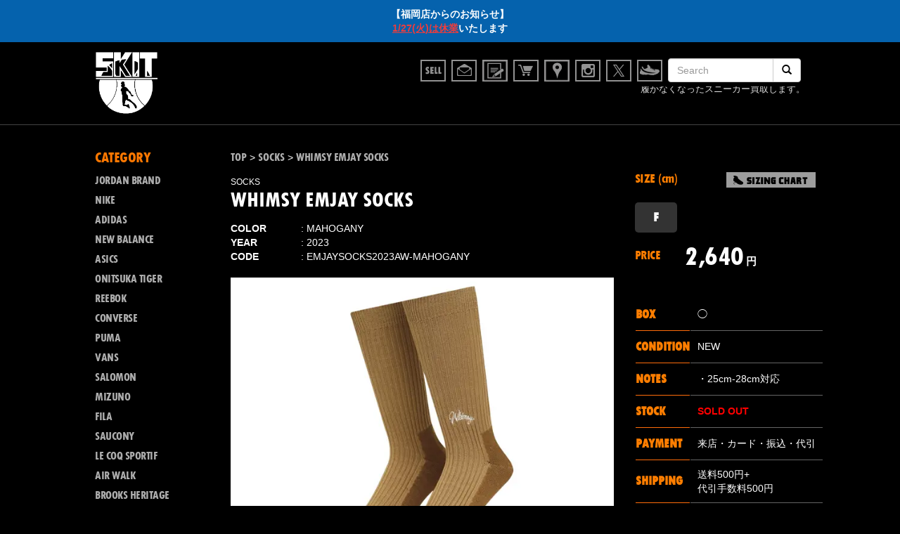

--- FILE ---
content_type: text/html; charset=UTF-8
request_url: https://www.k-skit.com/item/socks/emjaysocks2023aw-mahogany/
body_size: 20874
content:
<!DOCTYPE html>
<html dir="ltr" lang="ja"
	prefix="og: https://ogp.me/ns#" >

<head>
  <!--meta(name="viewport" content="width=device-width, initial-scale=1.0")-->
  <meta charset="UTF-8">
  
  <link href="https://www.k-skit.com/wp-content/themes/skit/common/css/bootstrap-nores.css" rel="stylesheet" media="screen">
  <link href="https://www.k-skit.com/wp-content/themes/skit/common/js/owl/owl.carousel.css" rel="stylesheet" media="screen">
  <link href="https://www.k-skit.com/wp-content/themes/skit/common/js/owl/owl.theme.css" rel="stylesheet" media="screen">
  <link href="https://www.k-skit.com/wp-content/themes/skit/common/js/owl/owl.transitions.css" rel="stylesheet" media="screen">
  <link href="https://www.k-skit.com/wp-content/themes/skit/common/js/venobox/venobox.css" rel="stylesheet" media="screen">
  <link href="https://www.k-skit.com/wp-content/themes/skit/common/css/style.css?data=2016" rel="stylesheet" media="screen">
  <link href="https://www.k-skit.com/wp-content/themes/skit/common/js/jquery.simpleTicker.css" rel="stylesheet" media="screen">
  <link href="https://www.k-skit.com/wp-content/themes/skit/common/fonts/styles.css?data=201604" rel="stylesheet" media="screen">

  <link href="https://www.k-skit.com/wp-content/themes/skit/common/fonts/styles.css" rel="stylesheet" media="screen">
  <script data-cfasync="false" data-no-defer="1">var ewww_webp_supported=!1;function check_webp_feature(A,e){var w;e=void 0!==e?e:function(){},ewww_webp_supported?e(ewww_webp_supported):((w=new Image).onload=function(){ewww_webp_supported=0<w.width&&0<w.height,e&&e(ewww_webp_supported)},w.onerror=function(){e&&e(!1)},w.src="data:image/webp;base64,"+{alpha:"UklGRkoAAABXRUJQVlA4WAoAAAAQAAAAAAAAAAAAQUxQSAwAAAARBxAR/Q9ERP8DAABWUDggGAAAABQBAJ0BKgEAAQAAAP4AAA3AAP7mtQAAAA=="}[A])}check_webp_feature("alpha");</script><script data-cfasync="false" data-no-defer="1">var Arrive=function(c,w){"use strict";if(c.MutationObserver&&"undefined"!=typeof HTMLElement){var r,a=0,u=(r=HTMLElement.prototype.matches||HTMLElement.prototype.webkitMatchesSelector||HTMLElement.prototype.mozMatchesSelector||HTMLElement.prototype.msMatchesSelector,{matchesSelector:function(e,t){return e instanceof HTMLElement&&r.call(e,t)},addMethod:function(e,t,r){var a=e[t];e[t]=function(){return r.length==arguments.length?r.apply(this,arguments):"function"==typeof a?a.apply(this,arguments):void 0}},callCallbacks:function(e,t){t&&t.options.onceOnly&&1==t.firedElems.length&&(e=[e[0]]);for(var r,a=0;r=e[a];a++)r&&r.callback&&r.callback.call(r.elem,r.elem);t&&t.options.onceOnly&&1==t.firedElems.length&&t.me.unbindEventWithSelectorAndCallback.call(t.target,t.selector,t.callback)},checkChildNodesRecursively:function(e,t,r,a){for(var i,n=0;i=e[n];n++)r(i,t,a)&&a.push({callback:t.callback,elem:i}),0<i.childNodes.length&&u.checkChildNodesRecursively(i.childNodes,t,r,a)},mergeArrays:function(e,t){var r,a={};for(r in e)e.hasOwnProperty(r)&&(a[r]=e[r]);for(r in t)t.hasOwnProperty(r)&&(a[r]=t[r]);return a},toElementsArray:function(e){return e=void 0!==e&&("number"!=typeof e.length||e===c)?[e]:e}}),e=(l.prototype.addEvent=function(e,t,r,a){a={target:e,selector:t,options:r,callback:a,firedElems:[]};return this._beforeAdding&&this._beforeAdding(a),this._eventsBucket.push(a),a},l.prototype.removeEvent=function(e){for(var t,r=this._eventsBucket.length-1;t=this._eventsBucket[r];r--)e(t)&&(this._beforeRemoving&&this._beforeRemoving(t),(t=this._eventsBucket.splice(r,1))&&t.length&&(t[0].callback=null))},l.prototype.beforeAdding=function(e){this._beforeAdding=e},l.prototype.beforeRemoving=function(e){this._beforeRemoving=e},l),t=function(i,n){var o=new e,l=this,s={fireOnAttributesModification:!1};return o.beforeAdding(function(t){var e=t.target;e!==c.document&&e!==c||(e=document.getElementsByTagName("html")[0]);var r=new MutationObserver(function(e){n.call(this,e,t)}),a=i(t.options);r.observe(e,a),t.observer=r,t.me=l}),o.beforeRemoving(function(e){e.observer.disconnect()}),this.bindEvent=function(e,t,r){t=u.mergeArrays(s,t);for(var a=u.toElementsArray(this),i=0;i<a.length;i++)o.addEvent(a[i],e,t,r)},this.unbindEvent=function(){var r=u.toElementsArray(this);o.removeEvent(function(e){for(var t=0;t<r.length;t++)if(this===w||e.target===r[t])return!0;return!1})},this.unbindEventWithSelectorOrCallback=function(r){var a=u.toElementsArray(this),i=r,e="function"==typeof r?function(e){for(var t=0;t<a.length;t++)if((this===w||e.target===a[t])&&e.callback===i)return!0;return!1}:function(e){for(var t=0;t<a.length;t++)if((this===w||e.target===a[t])&&e.selector===r)return!0;return!1};o.removeEvent(e)},this.unbindEventWithSelectorAndCallback=function(r,a){var i=u.toElementsArray(this);o.removeEvent(function(e){for(var t=0;t<i.length;t++)if((this===w||e.target===i[t])&&e.selector===r&&e.callback===a)return!0;return!1})},this},i=new function(){var s={fireOnAttributesModification:!1,onceOnly:!1,existing:!1};function n(e,t,r){return!(!u.matchesSelector(e,t.selector)||(e._id===w&&(e._id=a++),-1!=t.firedElems.indexOf(e._id)))&&(t.firedElems.push(e._id),!0)}var c=(i=new t(function(e){var t={attributes:!1,childList:!0,subtree:!0};return e.fireOnAttributesModification&&(t.attributes=!0),t},function(e,i){e.forEach(function(e){var t=e.addedNodes,r=e.target,a=[];null!==t&&0<t.length?u.checkChildNodesRecursively(t,i,n,a):"attributes"===e.type&&n(r,i)&&a.push({callback:i.callback,elem:r}),u.callCallbacks(a,i)})})).bindEvent;return i.bindEvent=function(e,t,r){t=void 0===r?(r=t,s):u.mergeArrays(s,t);var a=u.toElementsArray(this);if(t.existing){for(var i=[],n=0;n<a.length;n++)for(var o=a[n].querySelectorAll(e),l=0;l<o.length;l++)i.push({callback:r,elem:o[l]});if(t.onceOnly&&i.length)return r.call(i[0].elem,i[0].elem);setTimeout(u.callCallbacks,1,i)}c.call(this,e,t,r)},i},o=new function(){var a={};function i(e,t){return u.matchesSelector(e,t.selector)}var n=(o=new t(function(){return{childList:!0,subtree:!0}},function(e,r){e.forEach(function(e){var t=e.removedNodes,e=[];null!==t&&0<t.length&&u.checkChildNodesRecursively(t,r,i,e),u.callCallbacks(e,r)})})).bindEvent;return o.bindEvent=function(e,t,r){t=void 0===r?(r=t,a):u.mergeArrays(a,t),n.call(this,e,t,r)},o};d(HTMLElement.prototype),d(NodeList.prototype),d(HTMLCollection.prototype),d(HTMLDocument.prototype),d(Window.prototype);var n={};return s(i,n,"unbindAllArrive"),s(o,n,"unbindAllLeave"),n}function l(){this._eventsBucket=[],this._beforeAdding=null,this._beforeRemoving=null}function s(e,t,r){u.addMethod(t,r,e.unbindEvent),u.addMethod(t,r,e.unbindEventWithSelectorOrCallback),u.addMethod(t,r,e.unbindEventWithSelectorAndCallback)}function d(e){e.arrive=i.bindEvent,s(i,e,"unbindArrive"),e.leave=o.bindEvent,s(o,e,"unbindLeave")}}(window,void 0),ewww_webp_supported=!1;function check_webp_feature(e,t){var r;ewww_webp_supported?t(ewww_webp_supported):((r=new Image).onload=function(){ewww_webp_supported=0<r.width&&0<r.height,t(ewww_webp_supported)},r.onerror=function(){t(!1)},r.src="data:image/webp;base64,"+{alpha:"UklGRkoAAABXRUJQVlA4WAoAAAAQAAAAAAAAAAAAQUxQSAwAAAARBxAR/Q9ERP8DAABWUDggGAAAABQBAJ0BKgEAAQAAAP4AAA3AAP7mtQAAAA==",animation:"UklGRlIAAABXRUJQVlA4WAoAAAASAAAAAAAAAAAAQU5JTQYAAAD/////AABBTk1GJgAAAAAAAAAAAAAAAAAAAGQAAABWUDhMDQAAAC8AAAAQBxAREYiI/gcA"}[e])}function ewwwLoadImages(e){if(e){for(var t=document.querySelectorAll(".batch-image img, .image-wrapper a, .ngg-pro-masonry-item a, .ngg-galleria-offscreen-seo-wrapper a"),r=0,a=t.length;r<a;r++)ewwwAttr(t[r],"data-src",t[r].getAttribute("data-webp")),ewwwAttr(t[r],"data-thumbnail",t[r].getAttribute("data-webp-thumbnail"));for(var i=document.querySelectorAll(".rev_slider ul li"),r=0,a=i.length;r<a;r++){ewwwAttr(i[r],"data-thumb",i[r].getAttribute("data-webp-thumb"));for(var n=1;n<11;)ewwwAttr(i[r],"data-param"+n,i[r].getAttribute("data-webp-param"+n)),n++}for(r=0,a=(i=document.querySelectorAll(".rev_slider img")).length;r<a;r++)ewwwAttr(i[r],"data-lazyload",i[r].getAttribute("data-webp-lazyload"));for(var o=document.querySelectorAll("div.woocommerce-product-gallery__image"),r=0,a=o.length;r<a;r++)ewwwAttr(o[r],"data-thumb",o[r].getAttribute("data-webp-thumb"))}for(var l=document.querySelectorAll("video"),r=0,a=l.length;r<a;r++)ewwwAttr(l[r],"poster",e?l[r].getAttribute("data-poster-webp"):l[r].getAttribute("data-poster-image"));for(var s,c=document.querySelectorAll("img.ewww_webp_lazy_load"),r=0,a=c.length;r<a;r++)e&&(ewwwAttr(c[r],"data-lazy-srcset",c[r].getAttribute("data-lazy-srcset-webp")),ewwwAttr(c[r],"data-srcset",c[r].getAttribute("data-srcset-webp")),ewwwAttr(c[r],"data-lazy-src",c[r].getAttribute("data-lazy-src-webp")),ewwwAttr(c[r],"data-src",c[r].getAttribute("data-src-webp")),ewwwAttr(c[r],"data-orig-file",c[r].getAttribute("data-webp-orig-file")),ewwwAttr(c[r],"data-medium-file",c[r].getAttribute("data-webp-medium-file")),ewwwAttr(c[r],"data-large-file",c[r].getAttribute("data-webp-large-file")),null!=(s=c[r].getAttribute("srcset"))&&!1!==s&&s.includes("R0lGOD")&&ewwwAttr(c[r],"src",c[r].getAttribute("data-lazy-src-webp"))),c[r].className=c[r].className.replace(/\bewww_webp_lazy_load\b/,"");for(var w=document.querySelectorAll(".ewww_webp"),r=0,a=w.length;r<a;r++)e?(ewwwAttr(w[r],"srcset",w[r].getAttribute("data-srcset-webp")),ewwwAttr(w[r],"src",w[r].getAttribute("data-src-webp")),ewwwAttr(w[r],"data-orig-file",w[r].getAttribute("data-webp-orig-file")),ewwwAttr(w[r],"data-medium-file",w[r].getAttribute("data-webp-medium-file")),ewwwAttr(w[r],"data-large-file",w[r].getAttribute("data-webp-large-file")),ewwwAttr(w[r],"data-large_image",w[r].getAttribute("data-webp-large_image")),ewwwAttr(w[r],"data-src",w[r].getAttribute("data-webp-src"))):(ewwwAttr(w[r],"srcset",w[r].getAttribute("data-srcset-img")),ewwwAttr(w[r],"src",w[r].getAttribute("data-src-img"))),w[r].className=w[r].className.replace(/\bewww_webp\b/,"ewww_webp_loaded");window.jQuery&&jQuery.fn.isotope&&jQuery.fn.imagesLoaded&&(jQuery(".fusion-posts-container-infinite").imagesLoaded(function(){jQuery(".fusion-posts-container-infinite").hasClass("isotope")&&jQuery(".fusion-posts-container-infinite").isotope()}),jQuery(".fusion-portfolio:not(.fusion-recent-works) .fusion-portfolio-wrapper").imagesLoaded(function(){jQuery(".fusion-portfolio:not(.fusion-recent-works) .fusion-portfolio-wrapper").isotope()}))}function ewwwWebPInit(e){ewwwLoadImages(e),ewwwNggLoadGalleries(e),document.arrive(".ewww_webp",function(){ewwwLoadImages(e)}),document.arrive(".ewww_webp_lazy_load",function(){ewwwLoadImages(e)}),document.arrive("videos",function(){ewwwLoadImages(e)}),"loading"==document.readyState?document.addEventListener("DOMContentLoaded",ewwwJSONParserInit):("undefined"!=typeof galleries&&ewwwNggParseGalleries(e),ewwwWooParseVariations(e))}function ewwwAttr(e,t,r){null!=r&&!1!==r&&e.setAttribute(t,r)}function ewwwJSONParserInit(){"undefined"!=typeof galleries&&check_webp_feature("alpha",ewwwNggParseGalleries),check_webp_feature("alpha",ewwwWooParseVariations)}function ewwwWooParseVariations(e){if(e)for(var t=document.querySelectorAll("form.variations_form"),r=0,a=t.length;r<a;r++){var i=t[r].getAttribute("data-product_variations"),n=!1;try{for(var o in i=JSON.parse(i))void 0!==i[o]&&void 0!==i[o].image&&(void 0!==i[o].image.src_webp&&(i[o].image.src=i[o].image.src_webp,n=!0),void 0!==i[o].image.srcset_webp&&(i[o].image.srcset=i[o].image.srcset_webp,n=!0),void 0!==i[o].image.full_src_webp&&(i[o].image.full_src=i[o].image.full_src_webp,n=!0),void 0!==i[o].image.gallery_thumbnail_src_webp&&(i[o].image.gallery_thumbnail_src=i[o].image.gallery_thumbnail_src_webp,n=!0),void 0!==i[o].image.thumb_src_webp&&(i[o].image.thumb_src=i[o].image.thumb_src_webp,n=!0));n&&ewwwAttr(t[r],"data-product_variations",JSON.stringify(i))}catch(e){}}}function ewwwNggParseGalleries(e){if(e)for(var t in galleries){var r=galleries[t];galleries[t].images_list=ewwwNggParseImageList(r.images_list)}}function ewwwNggLoadGalleries(e){e&&document.addEventListener("ngg.galleria.themeadded",function(e,t){window.ngg_galleria._create_backup=window.ngg_galleria.create,window.ngg_galleria.create=function(e,t){var r=$(e).data("id");return galleries["gallery_"+r].images_list=ewwwNggParseImageList(galleries["gallery_"+r].images_list),window.ngg_galleria._create_backup(e,t)}})}function ewwwNggParseImageList(e){for(var t in e){var r=e[t];if(void 0!==r["image-webp"]&&(e[t].image=r["image-webp"],delete e[t]["image-webp"]),void 0!==r["thumb-webp"]&&(e[t].thumb=r["thumb-webp"],delete e[t]["thumb-webp"]),void 0!==r.full_image_webp&&(e[t].full_image=r.full_image_webp,delete e[t].full_image_webp),void 0!==r.srcsets)for(var a in r.srcsets)nggSrcset=r.srcsets[a],void 0!==r.srcsets[a+"-webp"]&&(e[t].srcsets[a]=r.srcsets[a+"-webp"],delete e[t].srcsets[a+"-webp"]);if(void 0!==r.full_srcsets)for(var i in r.full_srcsets)nggFSrcset=r.full_srcsets[i],void 0!==r.full_srcsets[i+"-webp"]&&(e[t].full_srcsets[i]=r.full_srcsets[i+"-webp"],delete e[t].full_srcsets[i+"-webp"])}return e}check_webp_feature("alpha",ewwwWebPInit);</script>
		<!-- All in One SEO 4.2.8 - aioseo.com -->
		<title>WHIMSY EMJAY SOCKS - スニーカーショップSKIT</title>
		<meta name="description" content="ウィムジー エムジェイ ソックス マホガニー 2023AW オリジナルのソックスをメインに扱う大阪発のブランド" />
		<meta name="robots" content="max-image-preview:large" />
		<link rel="canonical" href="https://www.k-skit.com/item/socks/emjaysocks2023aw-mahogany/" />
		<meta name="generator" content="All in One SEO (AIOSEO) 4.2.8 " />
		<meta property="og:locale" content="ja_JP" />
		<meta property="og:site_name" content="スニーカーショップSKIT - オンラインショップ" />
		<meta property="og:type" content="article" />
		<meta property="og:title" content="WHIMSY EMJAY SOCKS - スニーカーショップSKIT" />
		<meta property="og:description" content="ウィムジー エムジェイ ソックス マホガニー 2023AW オリジナルのソックスをメインに扱う大阪発のブランド" />
		<meta property="og:url" content="https://www.k-skit.com/item/socks/emjaysocks2023aw-mahogany/" />
		<meta property="article:published_time" content="2023-02-25T12:00:54+00:00" />
		<meta property="article:modified_time" content="2025-09-20T02:28:02+00:00" />
		<meta name="twitter:card" content="summary" />
		<meta name="twitter:title" content="WHIMSY EMJAY SOCKS - スニーカーショップSKIT" />
		<meta name="twitter:description" content="ウィムジー エムジェイ ソックス マホガニー 2023AW オリジナルのソックスをメインに扱う大阪発のブランド" />
		<script type="application/ld+json" class="aioseo-schema">
			{"@context":"https:\/\/schema.org","@graph":[{"@type":"BlogPosting","@id":"https:\/\/www.k-skit.com\/item\/socks\/emjaysocks2023aw-mahogany\/#blogposting","name":"WHIMSY EMJAY SOCKS - \u30b9\u30cb\u30fc\u30ab\u30fc\u30b7\u30e7\u30c3\u30d7SKIT","headline":"WHIMSY EMJAY SOCKS","author":{"@id":"https:\/\/www.k-skit.com\/author\/skituser\/#author"},"publisher":{"@id":"https:\/\/www.k-skit.com\/#organization"},"datePublished":"2023-02-25T12:00:54+09:00","dateModified":"2025-09-20T02:28:02+09:00","inLanguage":"ja","mainEntityOfPage":{"@id":"https:\/\/www.k-skit.com\/item\/socks\/emjaysocks2023aw-mahogany\/#webpage"},"isPartOf":{"@id":"https:\/\/www.k-skit.com\/item\/socks\/emjaysocks2023aw-mahogany\/#webpage"},"articleSection":"SOCKS, CONDITION, NEW, SOLD OUT"},{"@type":"BreadcrumbList","@id":"https:\/\/www.k-skit.com\/item\/socks\/emjaysocks2023aw-mahogany\/#breadcrumblist","itemListElement":[{"@type":"ListItem","@id":"https:\/\/www.k-skit.com\/#listItem","position":1,"item":{"@type":"WebPage","@id":"https:\/\/www.k-skit.com\/","name":"\u30db\u30fc\u30e0","description":"\u30aa\u30f3\u30e9\u30a4\u30f3\u30b7\u30e7\u30c3\u30d7","url":"https:\/\/www.k-skit.com\/"},"nextItem":"https:\/\/www.k-skit.com\/item\/socks\/emjaysocks2023aw-mahogany\/#listItem"},{"@type":"ListItem","@id":"https:\/\/www.k-skit.com\/item\/socks\/emjaysocks2023aw-mahogany\/#listItem","position":2,"item":{"@type":"WebPage","@id":"https:\/\/www.k-skit.com\/item\/socks\/emjaysocks2023aw-mahogany\/","name":"WHIMSY EMJAY SOCKS","description":"\u30a6\u30a3\u30e0\u30b8\u30fc \u30a8\u30e0\u30b8\u30a7\u30a4 \u30bd\u30c3\u30af\u30b9 \u30de\u30db\u30ac\u30cb\u30fc 2023AW \u30aa\u30ea\u30b8\u30ca\u30eb\u306e\u30bd\u30c3\u30af\u30b9\u3092\u30e1\u30a4\u30f3\u306b\u6271\u3046\u5927\u962a\u767a\u306e\u30d6\u30e9\u30f3\u30c9","url":"https:\/\/www.k-skit.com\/item\/socks\/emjaysocks2023aw-mahogany\/"},"previousItem":"https:\/\/www.k-skit.com\/#listItem"}]},{"@type":"Organization","@id":"https:\/\/www.k-skit.com\/#organization","name":"\u30b9\u30cb\u30fc\u30ab\u30fc\u30b7\u30e7\u30c3\u30d7SKIT","url":"https:\/\/www.k-skit.com\/"},{"@type":"WebPage","@id":"https:\/\/www.k-skit.com\/item\/socks\/emjaysocks2023aw-mahogany\/#webpage","url":"https:\/\/www.k-skit.com\/item\/socks\/emjaysocks2023aw-mahogany\/","name":"WHIMSY EMJAY SOCKS - \u30b9\u30cb\u30fc\u30ab\u30fc\u30b7\u30e7\u30c3\u30d7SKIT","description":"\u30a6\u30a3\u30e0\u30b8\u30fc \u30a8\u30e0\u30b8\u30a7\u30a4 \u30bd\u30c3\u30af\u30b9 \u30de\u30db\u30ac\u30cb\u30fc 2023AW \u30aa\u30ea\u30b8\u30ca\u30eb\u306e\u30bd\u30c3\u30af\u30b9\u3092\u30e1\u30a4\u30f3\u306b\u6271\u3046\u5927\u962a\u767a\u306e\u30d6\u30e9\u30f3\u30c9","inLanguage":"ja","isPartOf":{"@id":"https:\/\/www.k-skit.com\/#website"},"breadcrumb":{"@id":"https:\/\/www.k-skit.com\/item\/socks\/emjaysocks2023aw-mahogany\/#breadcrumblist"},"author":"https:\/\/www.k-skit.com\/author\/skituser\/#author","creator":"https:\/\/www.k-skit.com\/author\/skituser\/#author","datePublished":"2023-02-25T12:00:54+09:00","dateModified":"2025-09-20T02:28:02+09:00"},{"@type":"WebSite","@id":"https:\/\/www.k-skit.com\/#website","url":"https:\/\/www.k-skit.com\/","name":"\u30b9\u30cb\u30fc\u30ab\u30fc\u30b7\u30e7\u30c3\u30d7SKIT","description":"\u30aa\u30f3\u30e9\u30a4\u30f3\u30b7\u30e7\u30c3\u30d7","inLanguage":"ja","publisher":{"@id":"https:\/\/www.k-skit.com\/#organization"}}]}
		</script>
		<!-- All in One SEO -->

<link rel='dns-prefetch' href='//code.jquery.com' />
		<!-- This site uses the Google Analytics by MonsterInsights plugin v8.11.0 - Using Analytics tracking - https://www.monsterinsights.com/ -->
							<script
				src="//www.googletagmanager.com/gtag/js?id=UA-4174144-1"  data-cfasync="false" data-wpfc-render="false" type="text/javascript" async></script>
			<script data-cfasync="false" data-wpfc-render="false" type="text/javascript">
				var mi_version = '8.11.0';
				var mi_track_user = true;
				var mi_no_track_reason = '';
				
								var disableStrs = [
															'ga-disable-UA-4174144-1',
									];

				/* Function to detect opted out users */
				function __gtagTrackerIsOptedOut() {
					for (var index = 0; index < disableStrs.length; index++) {
						if (document.cookie.indexOf(disableStrs[index] + '=true') > -1) {
							return true;
						}
					}

					return false;
				}

				/* Disable tracking if the opt-out cookie exists. */
				if (__gtagTrackerIsOptedOut()) {
					for (var index = 0; index < disableStrs.length; index++) {
						window[disableStrs[index]] = true;
					}
				}

				/* Opt-out function */
				function __gtagTrackerOptout() {
					for (var index = 0; index < disableStrs.length; index++) {
						document.cookie = disableStrs[index] + '=true; expires=Thu, 31 Dec 2099 23:59:59 UTC; path=/';
						window[disableStrs[index]] = true;
					}
				}

				if ('undefined' === typeof gaOptout) {
					function gaOptout() {
						__gtagTrackerOptout();
					}
				}
								window.dataLayer = window.dataLayer || [];

				window.MonsterInsightsDualTracker = {
					helpers: {},
					trackers: {},
				};
				if (mi_track_user) {
					function __gtagDataLayer() {
						dataLayer.push(arguments);
					}

					function __gtagTracker(type, name, parameters) {
						if (!parameters) {
							parameters = {};
						}

						if (parameters.send_to) {
							__gtagDataLayer.apply(null, arguments);
							return;
						}

						if (type === 'event') {
							
														parameters.send_to = monsterinsights_frontend.ua;
							__gtagDataLayer(type, name, parameters);
													} else {
							__gtagDataLayer.apply(null, arguments);
						}
					}

					__gtagTracker('js', new Date());
					__gtagTracker('set', {
						'developer_id.dZGIzZG': true,
											});
															__gtagTracker('config', 'UA-4174144-1', {"forceSSL":"true"} );
										window.gtag = __gtagTracker;										(function () {
						/* https://developers.google.com/analytics/devguides/collection/analyticsjs/ */
						/* ga and __gaTracker compatibility shim. */
						var noopfn = function () {
							return null;
						};
						var newtracker = function () {
							return new Tracker();
						};
						var Tracker = function () {
							return null;
						};
						var p = Tracker.prototype;
						p.get = noopfn;
						p.set = noopfn;
						p.send = function () {
							var args = Array.prototype.slice.call(arguments);
							args.unshift('send');
							__gaTracker.apply(null, args);
						};
						var __gaTracker = function () {
							var len = arguments.length;
							if (len === 0) {
								return;
							}
							var f = arguments[len - 1];
							if (typeof f !== 'object' || f === null || typeof f.hitCallback !== 'function') {
								if ('send' === arguments[0]) {
									var hitConverted, hitObject = false, action;
									if ('event' === arguments[1]) {
										if ('undefined' !== typeof arguments[3]) {
											hitObject = {
												'eventAction': arguments[3],
												'eventCategory': arguments[2],
												'eventLabel': arguments[4],
												'value': arguments[5] ? arguments[5] : 1,
											}
										}
									}
									if ('pageview' === arguments[1]) {
										if ('undefined' !== typeof arguments[2]) {
											hitObject = {
												'eventAction': 'page_view',
												'page_path': arguments[2],
											}
										}
									}
									if (typeof arguments[2] === 'object') {
										hitObject = arguments[2];
									}
									if (typeof arguments[5] === 'object') {
										Object.assign(hitObject, arguments[5]);
									}
									if ('undefined' !== typeof arguments[1].hitType) {
										hitObject = arguments[1];
										if ('pageview' === hitObject.hitType) {
											hitObject.eventAction = 'page_view';
										}
									}
									if (hitObject) {
										action = 'timing' === arguments[1].hitType ? 'timing_complete' : hitObject.eventAction;
										hitConverted = mapArgs(hitObject);
										__gtagTracker('event', action, hitConverted);
									}
								}
								return;
							}

							function mapArgs(args) {
								var arg, hit = {};
								var gaMap = {
									'eventCategory': 'event_category',
									'eventAction': 'event_action',
									'eventLabel': 'event_label',
									'eventValue': 'event_value',
									'nonInteraction': 'non_interaction',
									'timingCategory': 'event_category',
									'timingVar': 'name',
									'timingValue': 'value',
									'timingLabel': 'event_label',
									'page': 'page_path',
									'location': 'page_location',
									'title': 'page_title',
								};
								for (arg in args) {
																		if (!(!args.hasOwnProperty(arg) || !gaMap.hasOwnProperty(arg))) {
										hit[gaMap[arg]] = args[arg];
									} else {
										hit[arg] = args[arg];
									}
								}
								return hit;
							}

							try {
								f.hitCallback();
							} catch (ex) {
							}
						};
						__gaTracker.create = newtracker;
						__gaTracker.getByName = newtracker;
						__gaTracker.getAll = function () {
							return [];
						};
						__gaTracker.remove = noopfn;
						__gaTracker.loaded = true;
						window['__gaTracker'] = __gaTracker;
					})();
									} else {
										console.log("");
					(function () {
						function __gtagTracker() {
							return null;
						}

						window['__gtagTracker'] = __gtagTracker;
						window['gtag'] = __gtagTracker;
					})();
									}
			</script>
				<!-- / Google Analytics by MonsterInsights -->
				<style type="text/css">
				</style>
	<link rel='stylesheet' id='wp-block-library-css' href='https://www.k-skit.com/wp-includes/css/dist/block-library/style.min.css' type='text/css' media='all' />
<link rel='stylesheet' id='classic-theme-styles-css' href='https://www.k-skit.com/wp-includes/css/classic-themes.min.css' type='text/css' media='all' />
<style id='global-styles-inline-css' type='text/css'>
body{--wp--preset--color--black: #000000;--wp--preset--color--cyan-bluish-gray: #abb8c3;--wp--preset--color--white: #ffffff;--wp--preset--color--pale-pink: #f78da7;--wp--preset--color--vivid-red: #cf2e2e;--wp--preset--color--luminous-vivid-orange: #ff6900;--wp--preset--color--luminous-vivid-amber: #fcb900;--wp--preset--color--light-green-cyan: #7bdcb5;--wp--preset--color--vivid-green-cyan: #00d084;--wp--preset--color--pale-cyan-blue: #8ed1fc;--wp--preset--color--vivid-cyan-blue: #0693e3;--wp--preset--color--vivid-purple: #9b51e0;--wp--preset--gradient--vivid-cyan-blue-to-vivid-purple: linear-gradient(135deg,rgba(6,147,227,1) 0%,rgb(155,81,224) 100%);--wp--preset--gradient--light-green-cyan-to-vivid-green-cyan: linear-gradient(135deg,rgb(122,220,180) 0%,rgb(0,208,130) 100%);--wp--preset--gradient--luminous-vivid-amber-to-luminous-vivid-orange: linear-gradient(135deg,rgba(252,185,0,1) 0%,rgba(255,105,0,1) 100%);--wp--preset--gradient--luminous-vivid-orange-to-vivid-red: linear-gradient(135deg,rgba(255,105,0,1) 0%,rgb(207,46,46) 100%);--wp--preset--gradient--very-light-gray-to-cyan-bluish-gray: linear-gradient(135deg,rgb(238,238,238) 0%,rgb(169,184,195) 100%);--wp--preset--gradient--cool-to-warm-spectrum: linear-gradient(135deg,rgb(74,234,220) 0%,rgb(151,120,209) 20%,rgb(207,42,186) 40%,rgb(238,44,130) 60%,rgb(251,105,98) 80%,rgb(254,248,76) 100%);--wp--preset--gradient--blush-light-purple: linear-gradient(135deg,rgb(255,206,236) 0%,rgb(152,150,240) 100%);--wp--preset--gradient--blush-bordeaux: linear-gradient(135deg,rgb(254,205,165) 0%,rgb(254,45,45) 50%,rgb(107,0,62) 100%);--wp--preset--gradient--luminous-dusk: linear-gradient(135deg,rgb(255,203,112) 0%,rgb(199,81,192) 50%,rgb(65,88,208) 100%);--wp--preset--gradient--pale-ocean: linear-gradient(135deg,rgb(255,245,203) 0%,rgb(182,227,212) 50%,rgb(51,167,181) 100%);--wp--preset--gradient--electric-grass: linear-gradient(135deg,rgb(202,248,128) 0%,rgb(113,206,126) 100%);--wp--preset--gradient--midnight: linear-gradient(135deg,rgb(2,3,129) 0%,rgb(40,116,252) 100%);--wp--preset--duotone--dark-grayscale: url('#wp-duotone-dark-grayscale');--wp--preset--duotone--grayscale: url('#wp-duotone-grayscale');--wp--preset--duotone--purple-yellow: url('#wp-duotone-purple-yellow');--wp--preset--duotone--blue-red: url('#wp-duotone-blue-red');--wp--preset--duotone--midnight: url('#wp-duotone-midnight');--wp--preset--duotone--magenta-yellow: url('#wp-duotone-magenta-yellow');--wp--preset--duotone--purple-green: url('#wp-duotone-purple-green');--wp--preset--duotone--blue-orange: url('#wp-duotone-blue-orange');--wp--preset--font-size--small: 13px;--wp--preset--font-size--medium: 20px;--wp--preset--font-size--large: 36px;--wp--preset--font-size--x-large: 42px;--wp--preset--spacing--20: 0.44rem;--wp--preset--spacing--30: 0.67rem;--wp--preset--spacing--40: 1rem;--wp--preset--spacing--50: 1.5rem;--wp--preset--spacing--60: 2.25rem;--wp--preset--spacing--70: 3.38rem;--wp--preset--spacing--80: 5.06rem;}:where(.is-layout-flex){gap: 0.5em;}body .is-layout-flow > .alignleft{float: left;margin-inline-start: 0;margin-inline-end: 2em;}body .is-layout-flow > .alignright{float: right;margin-inline-start: 2em;margin-inline-end: 0;}body .is-layout-flow > .aligncenter{margin-left: auto !important;margin-right: auto !important;}body .is-layout-constrained > .alignleft{float: left;margin-inline-start: 0;margin-inline-end: 2em;}body .is-layout-constrained > .alignright{float: right;margin-inline-start: 2em;margin-inline-end: 0;}body .is-layout-constrained > .aligncenter{margin-left: auto !important;margin-right: auto !important;}body .is-layout-constrained > :where(:not(.alignleft):not(.alignright):not(.alignfull)){max-width: var(--wp--style--global--content-size);margin-left: auto !important;margin-right: auto !important;}body .is-layout-constrained > .alignwide{max-width: var(--wp--style--global--wide-size);}body .is-layout-flex{display: flex;}body .is-layout-flex{flex-wrap: wrap;align-items: center;}body .is-layout-flex > *{margin: 0;}:where(.wp-block-columns.is-layout-flex){gap: 2em;}.has-black-color{color: var(--wp--preset--color--black) !important;}.has-cyan-bluish-gray-color{color: var(--wp--preset--color--cyan-bluish-gray) !important;}.has-white-color{color: var(--wp--preset--color--white) !important;}.has-pale-pink-color{color: var(--wp--preset--color--pale-pink) !important;}.has-vivid-red-color{color: var(--wp--preset--color--vivid-red) !important;}.has-luminous-vivid-orange-color{color: var(--wp--preset--color--luminous-vivid-orange) !important;}.has-luminous-vivid-amber-color{color: var(--wp--preset--color--luminous-vivid-amber) !important;}.has-light-green-cyan-color{color: var(--wp--preset--color--light-green-cyan) !important;}.has-vivid-green-cyan-color{color: var(--wp--preset--color--vivid-green-cyan) !important;}.has-pale-cyan-blue-color{color: var(--wp--preset--color--pale-cyan-blue) !important;}.has-vivid-cyan-blue-color{color: var(--wp--preset--color--vivid-cyan-blue) !important;}.has-vivid-purple-color{color: var(--wp--preset--color--vivid-purple) !important;}.has-black-background-color{background-color: var(--wp--preset--color--black) !important;}.has-cyan-bluish-gray-background-color{background-color: var(--wp--preset--color--cyan-bluish-gray) !important;}.has-white-background-color{background-color: var(--wp--preset--color--white) !important;}.has-pale-pink-background-color{background-color: var(--wp--preset--color--pale-pink) !important;}.has-vivid-red-background-color{background-color: var(--wp--preset--color--vivid-red) !important;}.has-luminous-vivid-orange-background-color{background-color: var(--wp--preset--color--luminous-vivid-orange) !important;}.has-luminous-vivid-amber-background-color{background-color: var(--wp--preset--color--luminous-vivid-amber) !important;}.has-light-green-cyan-background-color{background-color: var(--wp--preset--color--light-green-cyan) !important;}.has-vivid-green-cyan-background-color{background-color: var(--wp--preset--color--vivid-green-cyan) !important;}.has-pale-cyan-blue-background-color{background-color: var(--wp--preset--color--pale-cyan-blue) !important;}.has-vivid-cyan-blue-background-color{background-color: var(--wp--preset--color--vivid-cyan-blue) !important;}.has-vivid-purple-background-color{background-color: var(--wp--preset--color--vivid-purple) !important;}.has-black-border-color{border-color: var(--wp--preset--color--black) !important;}.has-cyan-bluish-gray-border-color{border-color: var(--wp--preset--color--cyan-bluish-gray) !important;}.has-white-border-color{border-color: var(--wp--preset--color--white) !important;}.has-pale-pink-border-color{border-color: var(--wp--preset--color--pale-pink) !important;}.has-vivid-red-border-color{border-color: var(--wp--preset--color--vivid-red) !important;}.has-luminous-vivid-orange-border-color{border-color: var(--wp--preset--color--luminous-vivid-orange) !important;}.has-luminous-vivid-amber-border-color{border-color: var(--wp--preset--color--luminous-vivid-amber) !important;}.has-light-green-cyan-border-color{border-color: var(--wp--preset--color--light-green-cyan) !important;}.has-vivid-green-cyan-border-color{border-color: var(--wp--preset--color--vivid-green-cyan) !important;}.has-pale-cyan-blue-border-color{border-color: var(--wp--preset--color--pale-cyan-blue) !important;}.has-vivid-cyan-blue-border-color{border-color: var(--wp--preset--color--vivid-cyan-blue) !important;}.has-vivid-purple-border-color{border-color: var(--wp--preset--color--vivid-purple) !important;}.has-vivid-cyan-blue-to-vivid-purple-gradient-background{background: var(--wp--preset--gradient--vivid-cyan-blue-to-vivid-purple) !important;}.has-light-green-cyan-to-vivid-green-cyan-gradient-background{background: var(--wp--preset--gradient--light-green-cyan-to-vivid-green-cyan) !important;}.has-luminous-vivid-amber-to-luminous-vivid-orange-gradient-background{background: var(--wp--preset--gradient--luminous-vivid-amber-to-luminous-vivid-orange) !important;}.has-luminous-vivid-orange-to-vivid-red-gradient-background{background: var(--wp--preset--gradient--luminous-vivid-orange-to-vivid-red) !important;}.has-very-light-gray-to-cyan-bluish-gray-gradient-background{background: var(--wp--preset--gradient--very-light-gray-to-cyan-bluish-gray) !important;}.has-cool-to-warm-spectrum-gradient-background{background: var(--wp--preset--gradient--cool-to-warm-spectrum) !important;}.has-blush-light-purple-gradient-background{background: var(--wp--preset--gradient--blush-light-purple) !important;}.has-blush-bordeaux-gradient-background{background: var(--wp--preset--gradient--blush-bordeaux) !important;}.has-luminous-dusk-gradient-background{background: var(--wp--preset--gradient--luminous-dusk) !important;}.has-pale-ocean-gradient-background{background: var(--wp--preset--gradient--pale-ocean) !important;}.has-electric-grass-gradient-background{background: var(--wp--preset--gradient--electric-grass) !important;}.has-midnight-gradient-background{background: var(--wp--preset--gradient--midnight) !important;}.has-small-font-size{font-size: var(--wp--preset--font-size--small) !important;}.has-medium-font-size{font-size: var(--wp--preset--font-size--medium) !important;}.has-large-font-size{font-size: var(--wp--preset--font-size--large) !important;}.has-x-large-font-size{font-size: var(--wp--preset--font-size--x-large) !important;}
.wp-block-navigation a:where(:not(.wp-element-button)){color: inherit;}
:where(.wp-block-columns.is-layout-flex){gap: 2em;}
.wp-block-pullquote{font-size: 1.5em;line-height: 1.6;}
</style>
<link rel='stylesheet' id='contact-form-7-css' href='https://www.k-skit.com/wp-content/plugins/contact-form-7/includes/css/styles.css' type='text/css' media='all' />
<link rel='stylesheet' id='simple-banner-style-css' href='https://www.k-skit.com/wp-content/plugins/simple-banner/simple-banner.css' type='text/css' media='all' />
<link rel='stylesheet' id='wp-pagenavi-css' href='https://www.k-skit.com/wp-content/plugins/wp-pagenavi/pagenavi-css.css' type='text/css' media='all' />
<link rel='stylesheet' id='usces_default_css-css' href='https://www.k-skit.com/wp-content/plugins/usc-e-shop/css/usces_default.css' type='text/css' media='all' />
<link rel='stylesheet' id='dashicons-css' href='https://www.k-skit.com/wp-includes/css/dashicons.min.css' type='text/css' media='all' />
<link rel='stylesheet' id='theme_cart_css-css' href='https://www.k-skit.com/wp-content/themes/skit/usces_cart.css' type='text/css' media='all' />
<link rel='stylesheet' id='wp-paginate-css' href='https://www.k-skit.com/wp-content/plugins/wp-paginate/css/wp-paginate.css' type='text/css' media='screen' />
<script type='text/javascript' src='https://code.jquery.com/jquery-3.6.1.min.js' id='jquery-js'></script>
<script type='text/javascript' src='https://www.k-skit.com/wp-content/plugins/google-analytics-for-wordpress/assets/js/frontend-gtag.min.js' id='monsterinsights-frontend-script-js'></script>
<script data-cfasync="false" data-wpfc-render="false" type="text/javascript" id='monsterinsights-frontend-script-js-extra'>/* <![CDATA[ */
var monsterinsights_frontend = {"js_events_tracking":"true","download_extensions":"doc,pdf,ppt,zip,xls,docx,pptx,xlsx","inbound_paths":"[]","home_url":"https:\/\/www.k-skit.com","hash_tracking":"false","ua":"UA-4174144-1","v4_id":""};/* ]]> */
</script>
<script type='text/javascript' id='simple-banner-script-js-before'>
const simpleBannerScriptParams = {"version":"2.12.2","hide_simple_banner":"no","simple_banner_position":"","header_margin":"","header_padding":"","simple_banner_text":"\u3010\u798f\u5ca1\u5e97\u304b\u3089\u306e\u304a\u77e5\u3089\u305b\u3011<br><span style=\"color: #ED3D3D;text-decoration: underline\">1\/27(\u706b)\u306f\u4f11\u696d<\/span><\/a>\u3044\u305f\u3057\u307e\u3059","pro_version_enabled":"","disabled_on_current_page":false,"debug_mode":"","id":847930,"disabled_pages_array":[],"is_current_page_a_post":true,"disabled_on_posts":"","simple_banner_font_size":"","simple_banner_color":"#0562ad","simple_banner_text_color":"","simple_banner_link_color":"","simple_banner_close_color":"","simple_banner_custom_css":"width: 100%;\r\nz-index: 5;","simple_banner_scrolling_custom_css":"","simple_banner_text_custom_css":"","simple_banner_button_css":"","site_custom_css":"","keep_site_custom_css":"","site_custom_js":"","keep_site_custom_js":"","wp_body_open_enabled":"","wp_body_open":true,"close_button_enabled":"","close_button_expiration":"","close_button_cookie_set":false}
</script>
<script type='text/javascript' src='https://www.k-skit.com/wp-content/plugins/simple-banner/simple-banner.js' id='simple-banner-script-js'></script>
<script type='text/javascript' src='https://code.jquery.com/jquery-migrate-3.4.0.min.js' id='jquery-migrate-js'></script>

<meta property="og:title" content="WHIMSY EMJAY SOCKS">
<meta property="og:type" content="product">
<meta property="og:description" content="WHIMSY EMJAY SOCKS">
<meta property="og:url" content="https://www.k-skit.com/item/socks/emjaysocks2023aw-mahogany/">
<meta property="og:image" content="https://www.k-skit.com/wp-content/uploads/2023/12/emjay-mahogany2023aw.jpg">
<meta property="og:site_name" content="スニーカーショップSKIT"><script type="text/javascript">
	window._se_plugin_version = '8.1.9';
</script>
<style type="text/css">.simple-banner{background:#0562ad;}</style><style type="text/css">.simple-banner .simple-banner-text{color: #ffffff;}</style><style type="text/css">.simple-banner .simple-banner-text a{color:#f16521;}</style><style type="text/css">.simple-banner{width: 100%;
z-index: 5;}</style><style id="simple-banner-site-custom-css-dummy" type="text/css"></style><script id="simple-banner-site-custom-js-dummy" type="text/javascript"></script><style>.wp-block-gallery.is-cropped .blocks-gallery-item picture{height:100%;width:100%;}</style><link rel="icon" href="https://www.k-skit.com/wp-content/uploads/2016/01/cropped-skitlogo_siteicon-455x455.jpg" sizes="32x32" />
<link rel="icon" href="https://www.k-skit.com/wp-content/uploads/2016/01/cropped-skitlogo_siteicon-455x455.jpg" sizes="192x192" />
<link rel="apple-touch-icon" href="https://www.k-skit.com/wp-content/uploads/2016/01/cropped-skitlogo_siteicon-455x455.jpg" />
<meta name="msapplication-TileImage" content="https://www.k-skit.com/wp-content/uploads/2016/01/cropped-skitlogo_siteicon-455x455.jpg" />
  <script type="text/javascript" src="https://www.k-skit.com/wp-content/themes/skit/common/js/jquery.smoothScroll.js"></script>

  <link href="https://www.k-skit.com/wp-content/themes/skit/common/css/edit.css?data=240524-02" rel="stylesheet" media="screen">
    <meta name="google-site-verification" content="Fn98YKfFmvF4JDaTEZBQZrd44g0ykcO9tAdzwtHdPWw" />
    <script type="application/ld+json">
    {
      "@context": "http://schema.org/",
      "@type": "Product",
      "name": "WHIMSY EMJAY SOCKS",
      "description": "ウィムジー エムジェイ ソックス マホガニー　2023AWオリジナルのソックスをメインに扱う大阪発のブランド「WHIMSY」。スケートボードのカルチャーをバックボーンに様々なデザインのソックスを発表しています。生地は耐久性と伸縮性に長けたコットンベースで色鮮やかな仕上がりが特徴で、一般的なコットン100%のものに比べ洗濯による色褪せや縮みも軽減し快適に長く使用して頂けます。 MATERIAL:コットン、ポリエステル、ポリウレタン ONE SIZE FITS ALL: 25cm-28cm対応 MADE IN JAPAN",
      "sku": "EMJAYSOCKS2023AW-MAHOGANY",
      "image": "https://www.k-skit.com/wp-content/uploads/2023/12/emjay-mahogany2023aw.jpg",
      "offers": {
        "@type": "Offer",
        "priceCurrency": "JPY",
        "size": "Fcm",
        "color": "MAHOGANY",
        "price": "2640",
        "itemCondition": "NewCondition",
        "availability": "OutOfStock"
      }
    }
  </script>
</head>

<body class="post-template-default single single-post postid-847930 single-format-standard">
  <header>
    <div class="container skit-wrap">
      <div class="row">
        <div class="col-xs-3 skit-left-col">
                      <p style="margin:0;padding: 0"><a href="https://www.k-skit.com/"><img src="https://www.k-skit.com/wp-content/themes/skit/common/img/skit-logo.png" width="90" alt="スニーカーショップSKIT"></a></p>
          
                    
        </div>
        <div class="col-xs-9">
          <nav class="text-right clearfix" style="height:50px">
            <ul class="list-inline clearfix">
              <li class="l01"><a href="https://www.k-skit.com/purchase-system/" data-toggle="tooltip" title="買取システム" class="gray-tooltip"><span><img src="https://www.k-skit.com/wp-content/themes/skit/common/img/head-nav-sell.png" alt="買取システム"></span></a></li>

              <li class="l01"><a href="https://www.k-skit.com/contact/" data-toggle="tooltip" title="お問い合わせ" class="gray-tooltip"><span><img src="https://www.k-skit.com/wp-content/themes/skit/common/img/head-nav-01.png" alt="お問い合わせ"></span></a></li>
              <li class="l02"><a href="https://www.k-skit.com/blog/" rel="nofollow" data-toggle="tooltip" title="BLOG"><span><img src="https://www.k-skit.com/wp-content/themes/skit/common/img/head-nav-02.png" alt="BLOG"></span></a></li>
              <li class="l03"><a href="https://www.k-skit.com/usces-cart/" data-toggle="tooltip" title="カートの中を見る"><span><img src="https://www.k-skit.com/wp-content/themes/skit/common/img/head-nav-03.png" alt="カートの中を見る"></span></a></li>
              <li class="l06"><a href="https://www.k-skit.com/store-location/" data-toggle="tooltip" title="店舗を見る"><span><img src="https://www.k-skit.com/wp-content/themes/skit/common/img/head-nav-06.png" alt="店舗を見る"></span></a></li>
              <li class="l04"><a href="https://instagram.com/sneaker_skit" rel="nofollow noopener noreferrer" data-toggle="tooltip" title="Instagram" target="_blank"><span><img src="https://www.k-skit.com/wp-content/themes/skit/common/img/head-nav-04.png" alt="Instagram"></span></a></li>
              <li class="l05"><a href="https://twitter.com/sneakershopskit" data-toggle="tooltip" rel="nofollow noopener noreferrer" title="X" target="_blank"><span><img src="https://www.k-skit.com/wp-content/themes/skit/common/img/head-nav-05.png?q=aaa" alt="twitter"></span></a></li>
              <li class="l07"><a href="https://www.k-skit.com/archive/" data-toggle="tooltip" title="アーカイブ"><span><img src="https://www.k-skit.com/wp-content/themes/skit/common/img/head-nav-ar.png" alt="アーカイブ"></span></a></li>

              <!-- <li class="l06"><a href="https://www.facebook.com/pages/Skit-Japan/182751151787681" data-toggle="tooltip" rel="nofollow" title="facebook" target="_blank"><span><img src="https://www.k-skit.com/wp-content/themes/skit/common/img/head-nav-06.png" alt="facebook"></span></a></li>-->
              <li style="width:230px">
                <form class="navbar-form" action="https://www.k-skit.com/"><span class="input-group">
                    <input name="s" id="search-text" type="text" placeholder="Search" class="form-control search-input"><span class="input-group-btn">
                      <button type="submit" class="btn btn-default"><span class="glyphicon glyphicon-search"><span class="sr-only">検索開始</span></span></button></span></span></form>
              </li>
            </ul>
          </nav>
          <div class="row">
            <div class="col-xs-12">
              <div id="newsticker" class="ticker">
                <ul style="margin:0;height:30px;">
                                        <li>
                                                  <a href="https://www.k-skit.com/%E8%B2%B7%E5%8F%96%E3%82%B7%E3%82%B9%E3%83%86%E3%83%A0/" style="width:100%;display: block" class="ar">履かなくなったスニーカー買取します。</a>
                                              </li>
                                  </ul>
              </div>
            </div>
          </div>
        </div>
      </div>
    </div>
  </header>

  <div class="container">
    <div class="row">

          </div>
  </div>




  <div class="container skit-wrap">
    <div class="row">
      <div class="col-xs-3 skit-left-col">
        <nav class="left-menu">

          <h2 class="wfont pr00 mt05" style="color: #ff7800 !important; vertical-align:top; margin-top:5px; font-size: 21px;">CATEGORY</h2>

          <ul class="wfont">
            <li class='cat-item cat-item-9'><a href='https://www.k-skit.com/item/jordan-brand/' >JORDAN BRAND</a><ul class='children'><li class='cat-item'><a href='https://www.k-skit.com/item/jordan-brand/' >ALL JORDAN BRAND</a></li><li class='cat-item cat-item-10'><a href='https://www.k-skit.com/item/jordan-brand/air-jordan-1/' >AIR JORDAN 1</a></li><li class='cat-item cat-item-11'><a href='https://www.k-skit.com/item/jordan-brand/air-jordan-2/' >AIR JORDAN 2</a></li><li class='cat-item cat-item-12'><a href='https://www.k-skit.com/item/jordan-brand/air-jordan-3/' >AIR JORDAN 3</a></li><li class='cat-item cat-item-13'><a href='https://www.k-skit.com/item/jordan-brand/air-jordan-4/' >AIR JORDAN 4</a></li><li class='cat-item cat-item-14'><a href='https://www.k-skit.com/item/jordan-brand/air-jordan-5/' >AIR JORDAN 5</a></li><li class='cat-item cat-item-15'><a href='https://www.k-skit.com/item/jordan-brand/air-jordan-6/' >AIR JORDAN 6</a></li><li class='cat-item cat-item-16'><a href='https://www.k-skit.com/item/jordan-brand/air-jordan-7/' >AIR JORDAN 7</a></li><li class='cat-item cat-item-17'><a href='https://www.k-skit.com/item/jordan-brand/air-jordan-8/' >AIR JORDAN 8</a></li><li class='cat-item cat-item-18'><a href='https://www.k-skit.com/item/jordan-brand/air-jordan-9/' >AIR JORDAN 9</a></li><li class='cat-item cat-item-19'><a href='https://www.k-skit.com/item/jordan-brand/air-jordan-10/' >AIR JORDAN 10</a></li><li class='cat-item cat-item-20'><a href='https://www.k-skit.com/item/jordan-brand/air-jordan-11/' >AIR JORDAN 11</a></li><li class='cat-item cat-item-21'><a href='https://www.k-skit.com/item/jordan-brand/air-jordan-12/' >AIR JORDAN 12</a></li><li class='cat-item cat-item-22'><a href='https://www.k-skit.com/item/jordan-brand/air-jordan-13/' >AIR JORDAN 13</a></li><li class='cat-item cat-item-23'><a href='https://www.k-skit.com/item/jordan-brand/air-jordan-14/' >AIR JORDAN 14</a></li><li class='cat-item cat-item-24'><a href='https://www.k-skit.com/item/jordan-brand/air-jordan-15/' >AIR JORDAN 15</a></li><li class='cat-item cat-item-25'><a href='https://www.k-skit.com/item/jordan-brand/air-jordan-16/' >AIR JORDAN 16</a></li><li class='cat-item cat-item-26'><a href='https://www.k-skit.com/item/jordan-brand/air-jordan-17/' >AIR JORDAN 17</a></li><li class='cat-item cat-item-27'><a href='https://www.k-skit.com/item/jordan-brand/air-jordan-18/' >AIR JORDAN 18</a></li><li class='cat-item cat-item-28'><a href='https://www.k-skit.com/item/jordan-brand/air-jordan-19/' >AIR JORDAN 19</a></li><li class='cat-item cat-item-29'><a href='https://www.k-skit.com/item/jordan-brand/air-jordan-20/' >AIR JORDAN 20</a></li><li class='cat-item cat-item-30'><a href='https://www.k-skit.com/item/jordan-brand/air-jordan-21/' >AIR JORDAN 21</a></li><li class='cat-item cat-item-31'><a href='https://www.k-skit.com/item/jordan-brand/air-jordan-22/' >AIR JORDAN 22</a></li><li class='cat-item cat-item-32'><a href='https://www.k-skit.com/item/jordan-brand/air-jordan-23/' >AIR JORDAN 23</a></li><li class='cat-item cat-item-35'><a href='https://www.k-skit.com/item/jordan-brand/air-jordan-player/' >AIR JORDAN PLAYER</a></li><li class='cat-item cat-item-36'><a href='https://www.k-skit.com/item/jordan-brand/air-jordan-brand/' >AIR JORDAN BRAND</a></li></ul></li><li class='cat-item cat-item-118'><a href='https://www.k-skit.com/item/nike/' >NIKE</a><ul class='children'><li class='cat-item'><a href='https://www.k-skit.com/item/nike/' >ALL NIKE</a></li><li class='cat-item cat-item-37'><a href='https://www.k-skit.com/item/nike/lebron-james/' >LEBRON JAMES</a></li><li class='cat-item cat-item-38'><a href='https://www.k-skit.com/item/nike/kobe-bryant/' >KOBE BRYANT</a></li><li class='cat-item cat-item-39'><a href='https://www.k-skit.com/item/nike/kevin-durant/' >KEVIN DURANT</a></li><li class='cat-item cat-item-163'><a href='https://www.k-skit.com/item/nike/kyrie-irving/' >KYRIE IRVING</a></li><li class='cat-item cat-item-42'><a href='https://www.k-skit.com/item/nike/basket/' >BASKET</a></li><li class='cat-item cat-item-123'><a href='https://www.k-skit.com/item/nike/retro-basket/' >RETRO BASKET</a></li><li class='cat-item cat-item-44'><a href='https://www.k-skit.com/item/nike/posite-series/' >POSITE SERIES</a></li><li class='cat-item cat-item-61'><a href='https://www.k-skit.com/item/nike/air-force-1-low/' >AIR FORCE 1 LOW</a></li><li class='cat-item cat-item-62'><a href='https://www.k-skit.com/item/nike/air-force-1-midhigh/' >AIR FORCE 1 MID/HIGH</a></li><li class='cat-item cat-item-63'><a href='https://www.k-skit.com/item/nike/dunk/' >DUNK</a></li><li class='cat-item cat-item-68'><a href='https://www.k-skit.com/item/nike/blazer/' >BLAZER</a></li><li class='cat-item cat-item-48'><a href='https://www.k-skit.com/item/nike/air-max/' >AIR MAX</a></li><li class='cat-item cat-item-159'><a href='https://www.k-skit.com/item/nike/cortez/' >CORTEZ</a></li><li class='cat-item cat-item-157'><a href='https://www.k-skit.com/item/nike/air-huarache/' >AIR HUARACHE</a></li><li class='cat-item cat-item-53'><a href='https://www.k-skit.com/item/nike/running/' >RUNNING</a></li><li class='cat-item cat-item-55'><a href='https://www.k-skit.com/item/nike/retro-running/' >RETRO RUNNING</a></li><li class='cat-item cat-item-71'><a href='https://www.k-skit.com/item/nike/cross-training/' >CROSS TRAINING</a></li><li class='cat-item cat-item-124'><a href='https://www.k-skit.com/item/nike/skate-board/' >SKATE BOARD</a></li><li class='cat-item cat-item-78'><a href='https://www.k-skit.com/item/nike/out-door-acg/' >OUT DOOR ACG</a></li><li class='cat-item cat-item-79'><a href='https://www.k-skit.com/item/nike/nike-other/' >NIKE OTHER</a></li></ul></li><li class='cat-item cat-item-82'><a href='https://www.k-skit.com/item/adidas/' >ADIDAS</a><ul class='children'><li class='cat-item'><a href='https://www.k-skit.com/item/adidas/' >ALL ADIDAS</a></li><li class='cat-item cat-item-126'><a href='https://www.k-skit.com/item/adidas/yeezy/' >YEEZY</a></li><li class='cat-item cat-item-83'><a href='https://www.k-skit.com/item/adidas/super-star/' >SUPER STAR</a></li><li class='cat-item cat-item-84'><a href='https://www.k-skit.com/item/adidas/campus/' >CAMPUS</a></li><li class='cat-item cat-item-127'><a href='https://www.k-skit.com/item/adidas/stan-smith/' >STAN SMITH</a></li><li class='cat-item cat-item-197'><a href='https://www.k-skit.com/item/adidas/forum/' >FORUM</a></li><li class='cat-item cat-item-167'><a href='https://www.k-skit.com/item/adidas/nmd/' >NMD</a></li><li class='cat-item cat-item-128'><a href='https://www.k-skit.com/item/adidas/running-series/' >RUNNING SERIES</a></li><li class='cat-item cat-item-86'><a href='https://www.k-skit.com/item/adidas/basket-shoes/' >BASKET SHOES</a></li><li class='cat-item cat-item-90'><a href='https://www.k-skit.com/item/adidas/adidas-other/' >ADIDAS OTHER</a></li></ul></li><li class='cat-item cat-item-173'><a href='https://www.k-skit.com/item/new-balance/' >NEW BALANCE</a><ul class='children'><li class='cat-item'><a href='https://www.k-skit.com/item/new-balance/' >ALL NEW BALANCE</a></li><li class='cat-item cat-item-174'><a href='https://www.k-skit.com/item/new-balance/500series/' >500 SERIES</a></li><li class='cat-item cat-item-175'><a href='https://www.k-skit.com/item/new-balance/800series/' >800 SERIES</a></li><li class='cat-item cat-item-178'><a href='https://www.k-skit.com/item/new-balance/900series/' >900 SERIES</a></li><li class='cat-item cat-item-176'><a href='https://www.k-skit.com/item/new-balance/1000series/' >1000 SERIES</a></li><li class='cat-item cat-item-177'><a href='https://www.k-skit.com/item/new-balance/2000series/' >2000 SERIES</a></li><li class='cat-item cat-item-179'><a href='https://www.k-skit.com/item/new-balance/other/' >OTHER</a></li></ul></li><li class='cat-item cat-item-98'><a href='https://www.k-skit.com/item/asics/' >ASICS</a></li><li class='cat-item cat-item-146'><a href='https://www.k-skit.com/item/onitsuka-tiger/' >ONITSUKA TIGER</a></li><li class='cat-item cat-item-96'><a href='https://www.k-skit.com/item/reebok/' >REEBOK</a><ul class='children'><li class='cat-item'><a href='https://www.k-skit.com/item/reebok/' >ALL REEBOK</a></li><li class='cat-item cat-item-97'><a href='https://www.k-skit.com/item/reebok/pump-fury/' >PUMP FURY</a></li><li class='cat-item cat-item-129'><a href='https://www.k-skit.com/item/reebok/running-series-reebok/' >RUNNING SERIES</a></li><li class='cat-item cat-item-130'><a href='https://www.k-skit.com/item/reebok/basket-series/' >BASKET SERIES</a></li><li class='cat-item cat-item-172'><a href='https://www.k-skit.com/item/reebok/life-style/' >LIFE STYLE</a></li></ul></li><li class='cat-item cat-item-105'><a href='https://www.k-skit.com/item/converse/' >CONVERSE</a></li><li class='cat-item cat-item-108'><a href='https://www.k-skit.com/item/puma/' >PUMA</a></li><li class='cat-item cat-item-101'><a href='https://www.k-skit.com/item/vans/' >VANS</a></li><li class='cat-item cat-item-195'><a href='https://www.k-skit.com/item/salomon/' >SALOMON</a></li><li class='cat-item cat-item-165'><a href='https://www.k-skit.com/item/mizuno/' >MIZUNO</a></li><li class='cat-item cat-item-162'><a href='https://www.k-skit.com/item/fila/' >FILA</a></li><li class='cat-item cat-item-112'><a href='https://www.k-skit.com/item/saucony/' >SAUCONY</a></li><li class='cat-item cat-item-145'><a href='https://www.k-skit.com/item/le-coq-sportif/' >LE COQ SPORTIF</a></li><li class='cat-item cat-item-168'><a href='https://www.k-skit.com/item/air-walk/' >AIR WALK</a></li><li class='cat-item cat-item-100'><a href='https://www.k-skit.com/item/brooks-heritage/' >BROOKS HERITAGE</a></li><li class='cat-item cat-item-147'><a href='https://www.k-skit.com/item/diadora/' >DIADORA</a></li><li class='cat-item cat-item-111'><a href='https://www.k-skit.com/item/ewing/' >EWING</a></li><li class='cat-item cat-item-158'><a href='https://www.k-skit.com/item/underarmour/' >UNDER ARMOUR</a></li><li class='cat-item cat-item-198'><a href='https://www.k-skit.com/item/other-item/' >OTHER</a></li><li class='cat-item cat-item-131'><a href='https://www.k-skit.com/item/babykids/' >BABY/KIDS</a></li><li class='cat-item cat-item-132'><a href='https://www.k-skit.com/item/girls/' >GIRLS</a></li><li class='cat-item cat-item-170'><a href='https://www.k-skit.com/item/socks/' >SOCKS</a></li><li class='cat-item cat-item-133'><a href='https://www.k-skit.com/item/accessories/' >ACCESSORIES</a></li><li class='cat-item cat-item-117'><a href='https://www.k-skit.com/item/sneaker-cleaner/' >SNEAKER CARE</a></li>          </ul>
          <br>
          
          
          <div class="side_banner" style="text-align:center;">
            
                          <a href="https://www.k-skit.com/blog/">
                              </a>
            
                      </div>

        </nav>
      </div>
      <div class="col-xs-9 skit-right-col">
<link rel="stylesheet" type="text/css" href="https://www.k-skit.com/wp-content/themes/skit/common/js/colorbox.css" />
<script src="https://www.k-skit.com/wp-content/themes/skit/common/js/jquery.colorbox-min.js">
</script>
<script>
  jQuery(document).ready(function($) {
    $(".group1").colorbox({
      rel: 'group1'
    });
  });
</script>

  <div class="item-wrap" id="post-847930">
    <div class="breadcrumbs">
      <!-- Breadcrumb NavXT 7.1.0 -->
<span typeof="v:Breadcrumb"><a rel="v:url" property="v:title" title="Go to スニーカーショップSKIT." href="https://www.k-skit.com" class="home">TOP</a></span> &gt; <span typeof="v:Breadcrumb"><a rel="v:url" property="v:title" title="SOCKS" href="https://www.k-skit.com/item/socks/" class="taxonomy category">SOCKS</a></span> &gt; <span typeof="v:Breadcrumb"><span property="v:title" class="wfont" style="font-size: 16px;color: #adadad">WHIMSY EMJAY SOCKS</span></span>    </div>
    <h1 class="item-title"><span class="brand">SOCKS</span> WHIMSY EMJAY SOCKS    </h1>
    <div class="row">
      <section class="col-xs-8 item-left">
        <dl class="clearfix sneakerinfo dl-horizontal">
          <dt>COLOR</dt>
          <dd>MAHOGANY          </dd>
          <dt>YEAR</dt>
          <dd>2023          </dd>
          <dt>CODE</dt>
          <dd>EMJAYSOCKS2023AW-MAHOGANY          </dd>
        </dl>
        <div class="item-img"><img src="https://www.k-skit.com/wp-content/uploads/2023/12/emjay-mahogany2023aw.jpg" class="main" style="width:100%;" alt="WHIMSY EMJAY SOCKS EMJAYSOCKS2023AW-MAHOGANY">
          <div class="sub">
            <ul class="list-inline" style="margin-left: 0">
              <li style="margin-right: 0;"><img src="https://www.k-skit.com/wp-content/uploads/2023/12/emjay-mahogany2023aw.jpg" class="subimg" alt="WHIMSY EMJAY SOCKS EMJAYSOCKS2023AW-MAHOGANY - 01">
              </li>
              <li><img src="https://www.k-skit.com/wp-content/uploads/2024/02/wimsy-case-9.jpg" class="subimg" alt="WHIMSY EMJAY SOCKS EMJAYSOCKS2023AW-MAHOGANY - 1"></li>            </ul>
          </div>
        </div>
      </section>
      <section class="col-xs-4 item-right">
        <div class="row">
          <div class="col-xs-12" style="position:relative">
            <p class="wfont" style="color: #ff7e00;font-size: 19px;">SIZE (cm)</p>
            <p class="size-c-wrap" style="position:absolute;right:15px;top:0;line-height: 1">
              <a href="https://www.k-skit.com/wp-content/themes/skit/common/img/size.png" class="group1" title="サイズチャートをみる">
                <img src="https://www.k-skit.com/wp-content/themes/skit/common/img/size-chat.png" alt="サイズチャート" /></a>
            </p>


            <ul class="list-inline" id="itemsizelist" style="margin-left: 0;margin-top:15px">
              <li class="sold" name="F" class="wfont">
F</li>
            </ul>
          </div>
        </div>
                  <section class="size-wrap">

            <div class="row">
              <div class="col-xs-12 cart">
                <div class="row">
                  <div class="col-xs-3">
                    <p class="wfont orange" style="font-size: 18px">PRICE</p>
                  </div>
                  <div class="col-xs-9">
                    <p class="wfont prise-set">2,640<span class="wfont" style="font-size:15px;font-weight:900"> 円</span></p>
                                          &nbsp;
                                      </div>
                </div>
              </div>
              <div class="col-xs-12">
                <table class="skucontent">
                  <tbody>
                    <tr>
                      <th>BOX</th>
                      <td>◯                      </td>
                    </tr>
                    <tr>
                      <th>CONDITION</th>
                      <td>
                        NEW                      </td>
                    </tr>
                                          <tr>
                        <th>NOTES</th>
                        <td>
                          <span style="line-height:1.2">・25cm-28cm対応</span>                        </td>
                      </tr>
                                        <tr>
                      <th>STOCK</th>
                      <td class="shop-stock"><span style="font-weight:bold; color:#F00;">SOLD OUT</span>
                      </td>
                    </tr>
                    <tr>
                      <th>PAYMENT</th>
                      <td style="white-space: nowrap;">
                        来店・カード・振込・代引                      </td>
                    </tr>
                    <tr>
                      <th>SHIPPING</th>
                      <td>
                        送料500円+<br />代引手数料500円                      </td>
                    </tr>
                  </tbody>
                </table>
              </div>
                                          </section>
    </div>
    <section class="row">
      <div class="sneaker-info col-xs-12">
                <h3 class="wfont mt10" style="color:#ff7e00; font-size:19px;">DATA</h3>
                  <div class="content-wrap">ウィムジー エムジェイ ソックス マホガニー　2023AW<br><br>
オリジナルのソックスをメインに扱う大阪発のブランド「WHIMSY」。スケートボードのカルチャーをバックボーンに様々なデザインのソックスを発表しています。生地は耐久性と伸縮性に長けたコットンベースで色鮮やかな仕上がりが特徴で、一般的なコットン100%のものに比べ洗濯による色褪せや縮みも軽減し快適に長く使用して頂けます。 <br><br>
MATERIAL:コットン、ポリエステル、ポリウレタン ONE SIZE FITS ALL: 25cm-28cm対応 MADE IN JAPAN          </div>
              </div>
    </section>
  </div>
      <section>
      <div class="row">
        <div class="col-xs-12 morecolore-wrap">
          <h3 class="wfont">MORE COLOR</h3>
          <div id="more-owl" class="owl-carousel owl-theme">
                            <div class="item">
                  <a href="https://www.k-skit.com/item/socks/whimsy-emjay-socks-emjaysocks2023aw-black-whitelogo/"><img src="https://www.k-skit.com/wp-content/uploads/2024/02/EMJAY-black-whitelogo.jpg" class="img-responsive" alt="WHIMSY EMJAY SOCKS"></a>
                  <h4 class="wfont text-center">WHIMSY EMJAY SOCKS                  </h4>
                </div>
                            <div class="item">
                  <a href="https://www.k-skit.com/item/socks/whimsy-emjay-socks-emjaysocks2025aw-purple/"><img src="https://www.k-skit.com/wp-content/uploads/2025/12/purple.jpg" class="img-responsive" alt="WHIMSY EMJAY SOCKS"></a>
                  <h4 class="wfont text-center">WHIMSY EMJAY SOCKS                  </h4>
                </div>
                            <div class="item">
                  <a href="https://www.k-skit.com/item/socks/emjaysocks2025aw-red/"><img src="https://www.k-skit.com/wp-content/uploads/2025/12/emjay-red.jpg" class="img-responsive" alt="WHIMSY EMJAY SOCKS"></a>
                  <h4 class="wfont text-center">WHIMSY EMJAY SOCKS                  </h4>
                </div>
                            <div class="item">
                  <a href="https://www.k-skit.com/item/socks/whimsy-emjay-socks-emjaysocks2025aw-khakimoss/"><img src="https://www.k-skit.com/wp-content/uploads/2025/12/khakimoss.jpg" class="img-responsive" alt="WHIMSY EMJAY SOCKS"></a>
                  <h4 class="wfont text-center">WHIMSY EMJAY SOCKS                  </h4>
                </div>
                            <div class="item">
                  <a href="https://www.k-skit.com/item/socks/whimsy-emjay-socks-emjaysocks2025aw-darkchoco/"><img src="https://www.k-skit.com/wp-content/uploads/2025/12/emjay-darkchoco.jpg" class="img-responsive" alt="WHIMSY EMJAY SOCKS"></a>
                  <h4 class="wfont text-center">WHIMSY EMJAY SOCKS                  </h4>
                </div>
                            <div class="item">
                  <a href="https://www.k-skit.com/item/socks/emjaysocks2023ss-olive/"><img src="https://www.k-skit.com/wp-content/uploads/2023/05/EMJAY-OLIVE.jpg" class="img-responsive" alt="WHIMSY EMJAY SOCKS"></a>
                  <h4 class="wfont text-center">WHIMSY EMJAY SOCKS                  </h4>
                </div>
                            <div class="item">
                  <a href="https://www.k-skit.com/item/socks/whimsy-emjay-socks-emjaysocks2025ss-sakura/"><img src="https://www.k-skit.com/wp-content/uploads/2025/11/5a497226e54ffd4d3a77fdc9f34d91c9.jpg" class="img-responsive" alt="WHIMSY EMJAY SOCKS"></a>
                  <h4 class="wfont text-center">WHIMSY EMJAY SOCKS                  </h4>
                </div>
                            <div class="item">
                  <a href="https://www.k-skit.com/item/socks/whimsy-emjay-socks-emjaysocks2025aw-black/"><img src="https://www.k-skit.com/wp-content/uploads/2025/11/ae46b1f460ee46f789c27b264a6cb421.jpg" class="img-responsive" alt="WHIMSY EMJAY SOCKS"></a>
                  <h4 class="wfont text-center">WHIMSY EMJAY SOCKS                  </h4>
                </div>
                            <div class="item">
                  <a href="https://www.k-skit.com/item/socks/emjaysocks2023aw-charcoal/"><img src="https://www.k-skit.com/wp-content/uploads/2023/12/emjay-charcoal2023aw.jpg" class="img-responsive" alt="WHIMSY EMJAY SOCKS"></a>
                  <h4 class="wfont text-center">WHIMSY EMJAY SOCKS                  </h4>
                </div>
                            <div class="item">
                  <a href="https://www.k-skit.com/item/socks/emjaysocks2023aw-purple/"><img src="https://www.k-skit.com/wp-content/uploads/2023/12/emjay-purple2023aw.jpg" class="img-responsive" alt="WHIMSY EMJAY SOCKS"></a>
                  <h4 class="wfont text-center">WHIMSY EMJAY SOCKS                  </h4>
                </div>
                            <div class="item">
                  <a href="https://www.k-skit.com/item/socks/emjaysocks2023aw-yellow/"><img src="https://www.k-skit.com/wp-content/uploads/2023/12/emjay-yellow2023aw.jpg" class="img-responsive" alt="WHIMSY EMJAY SOCKS"></a>
                  <h4 class="wfont text-center">WHIMSY EMJAY SOCKS                  </h4>
                </div>
                            <div class="item">
                  <a href="https://www.k-skit.com/item/socks/whimsy-emjay-socks-emjaysocks2025ss-moss/"><img src="https://www.k-skit.com/wp-content/uploads/2025/11/e4b0c1791ad46c4a718d7daa1fa15217.jpg" class="img-responsive" alt="WHIMSY EMJAY SOCKS"></a>
                  <h4 class="wfont text-center">WHIMSY EMJAY SOCKS                  </h4>
                </div>
                            <div class="item">
                  <a href="https://www.k-skit.com/item/socks/whimsy-emjay-socks-4/"><img src="https://www.k-skit.com/wp-content/uploads/2022/05/emjay-burgundy.jpg" class="img-responsive" alt="WHIMSY EMJAY SOCKS"></a>
                  <h4 class="wfont text-center">WHIMSY EMJAY SOCKS                  </h4>
                </div>
                            <div class="item">
                  <a href="https://www.k-skit.com/item/socks/whimsy-emjay-socks-emjaysocks2025aw-navy/"><img src="https://www.k-skit.com/wp-content/uploads/2025/11/8089e50294910c6cb163e5cb54ad137b.jpg" class="img-responsive" alt="WHIMSY EMJAY SOCKS"></a>
                  <h4 class="wfont text-center">WHIMSY EMJAY SOCKS                  </h4>
                </div>
                            <div class="item">
                  <a href="https://www.k-skit.com/item/socks/whimsy-emjay-socks-emjaysocks2025aw-white/"><img src="https://www.k-skit.com/wp-content/uploads/2025/11/f3422c7fa5bb634815972a9f935bc47e.jpg" class="img-responsive" alt="WHIMSY EMJAY SOCKS"></a>
                  <h4 class="wfont text-center">WHIMSY EMJAY SOCKS                  </h4>
                </div>
                            <div class="item">
                  <a href="https://www.k-skit.com/item/socks/whimsy-emjay-socks-emjaysocks2025aw-emerald/"><img src="https://www.k-skit.com/wp-content/uploads/2025/11/552eb4aed1593e952e7a12c7b8a0e9e1.jpg" class="img-responsive" alt="WHIMSY EMJAY SOCKS"></a>
                  <h4 class="wfont text-center">WHIMSY EMJAY SOCKS                  </h4>
                </div>
                            <div class="item">
                  <a href="https://www.k-skit.com/item/socks/whimsy-emjay-socks-emjaysocks2025ss-charcoal/"><img src="https://www.k-skit.com/wp-content/uploads/2025/11/1253961f679a6d78d3ab69a6a75af69a.jpg" class="img-responsive" alt="WHIMSY EMJAY SOCKS"></a>
                  <h4 class="wfont text-center">WHIMSY EMJAY SOCKS                  </h4>
                </div>
                            <div class="item">
                  <a href="https://www.k-skit.com/item/socks/whimsy-emjay-socks-emjaysocks2025ss-orange/"><img src="https://www.k-skit.com/wp-content/uploads/2025/11/eb50698bfde81d02629bbd02850abecc.jpg" class="img-responsive" alt="WHIMSY EMJAY SOCKS"></a>
                  <h4 class="wfont text-center">WHIMSY EMJAY SOCKS                  </h4>
                </div>
                            <div class="item">
                  <a href="https://www.k-skit.com/item/socks/whimsy-emjay-socks-emjaysocks2025ss-sumi/"><img src="https://www.k-skit.com/wp-content/uploads/2025/11/7d9f9a7a22e3be272de65c45b46ab74c.jpg" class="img-responsive" alt="WHIMSY EMJAY SOCKS"></a>
                  <h4 class="wfont text-center">WHIMSY EMJAY SOCKS                  </h4>
                </div>
                            <div class="item">
                  <a href="https://www.k-skit.com/item/socks/emjaysocks2023aw-black/"><img src="https://www.k-skit.com/wp-content/uploads/2023/12/emjay-blk2023aw.jpg" class="img-responsive" alt="WHIMSY EMJAY SOCKS"></a>
                  <h4 class="wfont text-center">WHIMSY EMJAY SOCKS                  </h4>
                </div>
                            <div class="item">
                  <a href="https://www.k-skit.com/item/socks/whimsy-emjay-socks-emjaysocks2025ss-cobalt/"><img src="https://www.k-skit.com/wp-content/uploads/2025/11/0218efccfa565d4d2ee80984bd2a639e.jpg" class="img-responsive" alt="WHIMSY EMJAY SOCKS"></a>
                  <h4 class="wfont text-center">WHIMSY EMJAY SOCKS                  </h4>
                </div>
                            <div class="item">
                  <a href="https://www.k-skit.com/item/socks/whimsy-emjay-socks-emjaysocks2023-azuki/"><img src="https://www.k-skit.com/wp-content/uploads/2024/02/EMJAY-azuki.jpg" class="img-responsive" alt="WHIMSY EMJAY SOCKS"></a>
                  <h4 class="wfont text-center">WHIMSY EMJAY SOCKS                  </h4>
                </div>
                            <div class="item">
                  <a href="https://www.k-skit.com/item/socks/emjaysocks2024ss-black/"><img src="https://www.k-skit.com/wp-content/uploads/2024/06/emjay-black.jpg" class="img-responsive" alt="WHIMSY EMJAY SOCKS"></a>
                  <h4 class="wfont text-center">WHIMSY EMJAY SOCKS                  </h4>
                </div>
                            <div class="item">
                  <a href="https://www.k-skit.com/item/socks/whimsy-emjay-socks-emjaysocks2023aw-navy-blacklogo/"><img src="https://www.k-skit.com/wp-content/uploads/2024/02/EMJAY-navy-blacklogo.jpg" class="img-responsive" alt="WHIMSY EMJAY SOCKS"></a>
                  <h4 class="wfont text-center">WHIMSY EMJAY SOCKS                  </h4>
                </div>
                            <div class="item">
                  <a href="https://www.k-skit.com/item/socks/emjaysocks2023ss-darknavy/"><img src="https://www.k-skit.com/wp-content/uploads/2023/05/EMJAY-DARKNAVY.jpg" class="img-responsive" alt="WHIMSY EMJAY SOCKS"></a>
                  <h4 class="wfont text-center">WHIMSY EMJAY SOCKS                  </h4>
                </div>
                      </div>
        </div>
      </div>
    </section>
    <section>
    <div class="row">
      <div class="col-xs-12 customer-wrap">
        <h3 class="wfont">RECOMMEND</h3>
                <div id="custom-owl" class="owl-carousel owl-theme">
                      <div class="item">
              <a href="https://www.k-skit.com/item/jordan-brand/air-jordan-1/air-jordan-1-retro-high-og-dz5485-031/"><img src="https://www.k-skit.com/wp-content/uploads/2023/04/DZ5485-031-1.jpg" class="img-responsive" alt="AIR JORDAN 1 RETRO HIGH OG"></a>
              <!-- <h4 class="wfont text-center">AIR JORDAN 1 RETRO HIGH OG                    </h4> -->
            </div>
                      <div class="item">
              <a href="https://www.k-skit.com/item/jordan-brand/air-jordan-1/air-jordan-1-retro-high-og-555088-063/"><img src="https://www.k-skit.com/wp-content/uploads/2021/11/IMG_4949.jpg" class="img-responsive" alt="AIR JORDAN 1 RETRO HIGH OG"></a>
              <!-- <h4 class="wfont text-center">AIR JORDAN 1 RETRO HIGH OG                    </h4> -->
            </div>
                      <div class="item">
              <a href="https://www.k-skit.com/item/jordan-brand/air-jordan-1/air-jordan-1-retro-high-og-dz5485-071/"><img src="https://www.k-skit.com/wp-content/uploads/2024/08/DZ5485-071-1.jpg" class="img-responsive" alt="AIR JORDAN 1 RETRO HIGH OG"></a>
              <!-- <h4 class="wfont text-center">AIR JORDAN 1 RETRO HIGH OG                    </h4> -->
            </div>
                      <div class="item">
              <a href="https://www.k-skit.com/item/asics/jog-100s-1203a741-001/"><img src="https://www.k-skit.com/wp-content/uploads/2025/01/1201A741-001-1.jpg" class="img-responsive" alt="JOG 100S"></a>
              <!-- <h4 class="wfont text-center">JOG 100S                    </h4> -->
            </div>
                      <div class="item">
              <a href="https://www.k-skit.com/item/asics/gel-kayano-14-1201a019-006/"><img src="https://www.k-skit.com/wp-content/uploads/2025/03/IMG_1354.jpg" class="img-responsive" alt="GEL-KAYANO 14"></a>
              <!-- <h4 class="wfont text-center">GEL-KAYANO 14                    </h4> -->
            </div>
                      <div class="item">
              <a href="https://www.k-skit.com/item/asics/gel-kayano-14-1203a537-300/"><img src="https://www.k-skit.com/wp-content/uploads/2025/11/IMG_8005.jpg" class="img-responsive" alt="GEL-KAYANO 14"></a>
              <!-- <h4 class="wfont text-center">GEL-KAYANO 14                    </h4> -->
            </div>
                      <div class="item">
              <a href="https://www.k-skit.com/item/nike/air-force-1-low/air-force-1-low-sp-hf5516-001/"><img src="https://www.k-skit.com/wp-content/uploads/2024/12/HF5516-001-1.jpg" class="img-responsive" alt="AIR FORCE 1 LOW SP"></a>
              <!-- <h4 class="wfont text-center">AIR FORCE 1 LOW SP                    </h4> -->
            </div>
                      <div class="item">
              <a href="https://www.k-skit.com/item/jordan-brand/air-jordan-1/air-jordan-1-retro-high-og-555088-706/"><img src="https://www.k-skit.com/wp-content/uploads/2023/05/555088-706.jpg" class="img-responsive" alt="AIR JORDAN 1 RETRO HIGH OG"></a>
              <!-- <h4 class="wfont text-center">AIR JORDAN 1 RETRO HIGH OG                    </h4> -->
            </div>
                      <div class="item">
              <a href="https://www.k-skit.com/item/converse/chuck-taylor-all-star-70-ox-162058c/"><img src="https://www.k-skit.com/wp-content/uploads/2025/12/IMG_008449.jpg" class="img-responsive" alt="CHUCK 70 OX"></a>
              <!-- <h4 class="wfont text-center">CHUCK 70 OX                    </h4> -->
            </div>
                      <div class="item">
              <a href="https://www.k-skit.com/item/asics/gel-nyc-2055-1203a542-021/"><img src="https://www.k-skit.com/wp-content/uploads/2025/01/1203A542-021-1.jpg" class="img-responsive" alt="GEL-NYC 2055"></a>
              <!-- <h4 class="wfont text-center">GEL-NYC 2055                    </h4> -->
            </div>
                      <div class="item">
              <a href="https://www.k-skit.com/item/jordan-brand/air-jordan-1/air-jordan-1-mid-se-852542-100/"><img src="https://www.k-skit.com/wp-content/uploads/2020/09/IMG_1664.jpg" class="img-responsive" alt="AIR JORDAN 1 MID SE"></a>
              <!-- <h4 class="wfont text-center">AIR JORDAN 1 MID SE                    </h4> -->
            </div>
                      <div class="item">
              <a href="https://www.k-skit.com/item/salomon/speedcross-6-gtx-l41738600-2025/"><img src="https://www.k-skit.com/wp-content/uploads/2025/08/L41738600-2025-1.jpg" class="img-responsive" alt="SPEEDCROSS 6 GTX"></a>
              <!-- <h4 class="wfont text-center">SPEEDCROSS 6 GTX                    </h4> -->
            </div>
                      <div class="item">
              <a href="https://www.k-skit.com/item/nike/dunk/dunk-midhigh-sb/sb-dunk-high-og-qs-dn3741-600/"><img src="https://www.k-skit.com/wp-content/uploads/2022/03/IMG_0159.jpg" class="img-responsive" alt="SB DUNK HIGH OG QS"></a>
              <!-- <h4 class="wfont text-center">SB DUNK HIGH OG QS                    </h4> -->
            </div>
                      <div class="item">
              <a href="https://www.k-skit.com/item/jordan-brand/air-jordan-1/air-jordan-1-retro-high-og-dz5485-106/"><img src="https://www.k-skit.com/wp-content/uploads/2024/11/IMG_4082.jpg" class="img-responsive" alt="AIR JORDAN 1 RETRO HIGH OG"></a>
              <!-- <h4 class="wfont text-center">AIR JORDAN 1 RETRO HIGH OG                    </h4> -->
            </div>
                      <div class="item">
              <a href="https://www.k-skit.com/item/new-balance/900series/u998-bg-u998bg/"><img src="https://www.k-skit.com/wp-content/uploads/2024/01/U998BG-1.jpg" class="img-responsive" alt="U998 BG"></a>
              <!-- <h4 class="wfont text-center">U998 BG                    </h4> -->
            </div>
                      <div class="item">
              <a href="https://www.k-skit.com/item/asics/gel-ptg-mt-1201a524-101/"><img src="https://www.k-skit.com/wp-content/uploads/2024/02/IMG_7347.jpg" class="img-responsive" alt="GEL-PTG MT"></a>
              <!-- <h4 class="wfont text-center">GEL-PTG MT                    </h4> -->
            </div>
                      <div class="item">
              <a href="https://www.k-skit.com/item/new-balance/900series/m990-bk6-m990bk6/"><img src="https://www.k-skit.com/wp-content/uploads/2023/08/M990BK6-1.jpg" class="img-responsive" alt="M990 BK6"></a>
              <!-- <h4 class="wfont text-center">M990 BK6                    </h4> -->
            </div>
                      <div class="item">
              <a href="https://www.k-skit.com/item/nike/retro-basket/air-ship-pe-sp-dz3497-106/"><img src="https://www.k-skit.com/wp-content/uploads/2023/06/DZ3497-106-1.jpg" class="img-responsive" alt="AIR SHIP PE SP"></a>
              <!-- <h4 class="wfont text-center">AIR SHIP PE SP                    </h4> -->
            </div>
                      <div class="item">
              <a href="https://www.k-skit.com/item/jordan-brand/air-jordan-2/air-jordan-2-retro-low-dv9956-118/"><img src="https://www.k-skit.com/wp-content/uploads/2023/08/DV9956-118-1.jpg" class="img-responsive" alt="AIR JORDAN 2 RETRO LOW"></a>
              <!-- <h4 class="wfont text-center">AIR JORDAN 2 RETRO LOW                    </h4> -->
            </div>
                      <div class="item">
              <a href="https://www.k-skit.com/item/jordan-brand/air-jordan-1/wmns-air-jordan-1-retro-hi-og-fd2596-700/"><img src="https://www.k-skit.com/wp-content/uploads/2023/02/IMG_7562-1.jpg" class="img-responsive" alt="WMNS AIR JORDAN 1 RETRO HIGH OG"></a>
              <!-- <h4 class="wfont text-center">WMNS AIR JORDAN 1 RETRO HIGH OG                    </h4> -->
            </div>
                      <div class="item">
              <a href="https://www.k-skit.com/item/jordan-brand/air-jordan-1/air-jordan-1-retro-high-og-555088-611/"><img src="https://www.k-skit.com/wp-content/uploads/2021/11/IMG_4993.jpg" class="img-responsive" alt="AIR JORDAN 1 RETRO HIGH OG"></a>
              <!-- <h4 class="wfont text-center">AIR JORDAN 1 RETRO HIGH OG                    </h4> -->
            </div>
                      <div class="item">
              <a href="https://www.k-skit.com/item/salomon/x-ultra-360-ltr-gtx-l47571200/"><img src="https://www.k-skit.com/wp-content/uploads/2024/10/IMG_2459-1.jpg" class="img-responsive" alt="X ULTRA 360 LTR GTX"></a>
              <!-- <h4 class="wfont text-center">X ULTRA 360 LTR GTX                    </h4> -->
            </div>
                      <div class="item">
              <a href="https://www.k-skit.com/item/jordan-brand/air-jordan-1/wmns-air-jordan-1-retro-hi-og-fd4810-061/"><img src="https://www.k-skit.com/wp-content/uploads/2023/10/FD4810-061-1.jpg" class="img-responsive" alt="WMNS AIR JORDAN 1 RETRO HIGH OG"></a>
              <!-- <h4 class="wfont text-center">WMNS AIR JORDAN 1 RETRO HIGH OG                    </h4> -->
            </div>
                      <div class="item">
              <a href="https://www.k-skit.com/item/jordan-brand/air-jordan-1/air-jordan-1-retro-high-og-dz5485-052/"><img src="https://www.k-skit.com/wp-content/uploads/2023/03/DZ5485-052-1.jpg" class="img-responsive" alt="AIR JORDAN 1 RETRO HIGH OG"></a>
              <!-- <h4 class="wfont text-center">AIR JORDAN 1 RETRO HIGH OG                    </h4> -->
            </div>
                      <div class="item">
              <a href="https://www.k-skit.com/item/socks/stance-socks-nba-logoman-bb-a556a20loggrn/"><img src="https://www.k-skit.com/wp-content/uploads/2021/04/a556a20log_grn_500-01-1.jpg" class="img-responsive" alt="STANCE SOCKS NBA LOGOMAN BB"></a>
              <!-- <h4 class="wfont text-center">STANCE SOCKS NBA LOGOMAN BB                    </h4> -->
            </div>
                      <div class="item">
              <a href="https://www.k-skit.com/item/socks/stance-socks-nba-logoman-bb-a556a20logyel/"><img src="https://www.k-skit.com/wp-content/uploads/2021/04/12817004-01-1.jpg" class="img-responsive" alt="STANCE SOCKS NBA LOGOMAN BB"></a>
              <!-- <h4 class="wfont text-center">STANCE SOCKS NBA LOGOMAN BB                    </h4> -->
            </div>
                      <div class="item">
              <a href="https://www.k-skit.com/item/nike/retro-basket/air-ship-pe-sp-dx4976-103/"><img src="https://www.k-skit.com/wp-content/uploads/2023/06/IMG_4212.jpg" class="img-responsive" alt="AIR SHIP PE SP"></a>
              <!-- <h4 class="wfont text-center">AIR SHIP PE SP                    </h4> -->
            </div>
                      <div class="item">
              <a href="https://www.k-skit.com/item/new-balance/500series/bb550-hsb-bb550hsb/"><img src="https://www.k-skit.com/wp-content/uploads/2025/01/IMG_6478.jpg" class="img-responsive" alt="BB550 HSB"></a>
              <!-- <h4 class="wfont text-center">BB550 HSB                    </h4> -->
            </div>
                      <div class="item">
              <a href="https://www.k-skit.com/item/nike/basket/air-more-uptempo-gs-dx5954-001/"><img src="https://www.k-skit.com/wp-content/uploads/2025/01/IMG_7212-2.jpg" class="img-responsive" alt="AIR MORE UPTEMPO (GS)"></a>
              <!-- <h4 class="wfont text-center">AIR MORE UPTEMPO (GS)                    </h4> -->
            </div>
                      <div class="item">
              <a href="https://www.k-skit.com/item/accessories/skit-original-shoe-lace-new-flat-type-black/"><img src="https://www.k-skit.com/wp-content/uploads/2019/08/700aea547930c8e3e78338a1809abff7.jpg" class="img-responsive" alt="SKIT ORIGINAL SHOE LACE (FLAT TYPE BLACK)"></a>
              <!-- <h4 class="wfont text-center">SKIT ORIGINAL SHOE LACE (FLAT TYPE BLACK)                    </h4> -->
            </div>
                  </div>
      </div>
    </div>
  </section>
  </div>
</div>
</div>
<footer>
        <div class="footer_banner" style="text-align:center;">
        
        
            </div>

    <div class="container skit-wrap">
        <div class="row">
            <nav class="col-xs-2">
                <h3 class="clearfix"><img src="https://www.k-skit.com/wp-content/themes/skit/common/img/head-menu.png" alt="ナビゲーション"></h3>

                <ul class="footer_navi">
                    <li><a href="https://www.k-skit.com/">Home</a></li>
                    <li><a href="https://www.k-skit.com/contact/">問い合わせ</a></li>
                    <li><a href="https://www.k-skit.com/purchase-system/">買取システム</a></li>
                    <li><a href="https://www.k-skit.com/law/">特定商法取引</a></li>
                    <li><a href="https://www.k-skit.com/%e3%82%b9%e3%82%bf%e3%83%83%e3%83%95%e5%8b%9f%e9%9b%86/">スタッフ募集</a></li>
                    <li><a href="https://www.k-skit.com/usces-member/">ログイン/会員登録</a></li>
                    <li style="display:none"><a href="https://www.k-skit.com/userguide-top/">User's Guide</a></li>
                    <li style="display:none"><a href="https://www.k-skit.com/hisitory/">History</a></li>
                    <li style="display:none"><a href="https://www.k-skit.com/media/">Media</a></li>
                    <li style="display:none"><a href="https://www.k-skit.com/faq/">FAQ</a></li>
                    <li style="display:none"><a href="https://www.k-skit.com/law/">Privacy Policy</a></li>
                </ul>

                <ul class="list-inline" style="display:none;">
                    <li class="l01"><span><a href="https://www.k-skit.com/law//#shops" data-toggle="tooltip" title="店舗紹介" class="gray-tooltip"><img src="https://www.k-skit.com/wp-content/themes/skit/common/img/foot-nav-01.png" alt="店舗紹介"></a></span></li>
                    <li class="l02"><span><a href="https://www.k-skit.com/" data-toggle="tooltip" title="ホーム" class="gray-tooltip"><img src="https://www.k-skit.com/wp-content/themes/skit/common/img/foot-nav-02.png" alt="ホーム"></a></span></li>
                    <li class="l03"><span><a href="https://www.k-skit.com/law/" data-toggle="tooltip" title="特定商法取引の表示について" class="gray-tooltip"><img src="https://www.k-skit.com/wp-content/themes/skit/common/img/foot-nav-03.png" alt="特定商法取引の表示について"></a></span></li>
                    <li class="l04"><span><a href="https://www.k-skit.com/law//#ship" data-toggle="tooltip" title="発送について" class="gray-tooltip"><img src="https://www.k-skit.com/wp-content/themes/skit/common/img/foot-nav-04.png" alt="発送について"></a></span></li>
                    <!--<li class="l05"><span><a href="#" data-toggle="tooltip" title="サイトマップ" class="gray-tooltip"><img src="https://www.k-skit.com/wp-content/themes/skit/common/img/foot-nav-05.png" alt="サイトマップ"></a></span></li>-->
                    <!--<li class="l06"><span><a data-type="iframe" class="venobox vbox-item gray-tooltip" href="https://www.k-skit.com/342-2/" data-toggle="tooltip" title="サイズ一覧"><img src="https://www.k-skit.com/wp-content/themes/skit/common/img/foot-nav-06.png" alt="サイズ一覧"></a></span></li>-->
                    <li class="l07"><span><a href="https://www.k-skit.com/faq/" data-toggle="tooltip" title="FAQ" class="gray-tooltip"><img src="https://www.k-skit.com/wp-content/themes/skit/common/img/foot-nav-07.png" alt="FAQ"></a></span></li>
                </ul>
            </nav>

            <div class="shops col-xs-10">
                <h3 class="clearfix shop-info-h" style="margin-top:13px"><img src="https://www.k-skit.com/wp-content/themes/skit/common/img/head-shop-info.png" alt="スニーカーショップSKIT 店舗情報"></h3>
                <address class="col-xs-6">

                    <h4>スニーカーショップSkit 東京・吉祥寺店</h4>
                    <p>東京都武蔵野市吉祥寺南町1-18-1 D-ASSET吉祥寺1F <a href="https://www.k-skit.com/%E5%BA%97%E8%88%97%E7%B4%B9%E4%BB%8B/#shop01">[MAP]</a></p>
                    <p>営業時間： 11：00～19：00 ℡ 0422-47-6671</p>
                    <p>東京都公安委員会許可 第30560030721号</p>


                </address>
                <address class="col-xs-6">

                    <h4>スニーカーショップSkit 大阪・堀江店</h4>
                    <p>大阪府大阪市西区南堀江1-21-16 RE:001 2F<a href="https://www.k-skit.com/%E5%BA%97%E8%88%97%E7%B4%B9%E4%BB%8B/#shop02"> [MAP]</a></p>
                    <p>営業時間： 11：00～19：00 ℡ 06-6533-0405</p>
                    <p>大阪府公安委員会許可 第621071901332号</p>
                </address>
                <address class="col-xs-6">

                    <h4>スニーカーショップSkit 宮城・仙台店</h4>
                    <p>宮城県仙台市青葉区北目町4-7 HSGビル1F<a href="https://www.k-skit.com/%E5%BA%97%E8%88%97%E7%B4%B9%E4%BB%8B/#shop03">[MAP]</a></p>
                    <p>営業時間： 11：00～19：00 ℡ 022-213-6887</p>
                    <p>宮城県公安委員会許可 第221000000773号</p>


                </address>
                <address class="col-xs-6">

                    <h4>スニーカーショップSkit 福岡・大名店</h4>
                    <p>福岡県福岡市中央区大名 1-10-16 YUMIC大名2F<a href="https://www.k-skit.com/%E5%BA%97%E8%88%97%E7%B4%B9%E4%BB%8B/#shop04"> [MAP]</a></p>
                    <p>営業時間： 11：00～19：00 ℡ 092-714-1255</p>
                    <p>福岡県公安委員会許可 第901011310039号</p>

                </address>
            </div>


        </div>
    </div><small class="text-center wfont">Copyright &copy; 2001-
        2026 Sneaker Shop Skit. All Rights Reseved
    </small>
</footer>
	<script type='text/javascript'>
		uscesL10n = {
			
			'ajaxurl': "https://www.k-skit.com/wp-admin/admin-ajax.php",
			'loaderurl': "https://www.k-skit.com/wp-content/plugins/usc-e-shop/images/loading.gif",
			'post_id': "847930",
			'cart_number': "4",
			'is_cart_row': false,
			'opt_esse': new Array(  ),
			'opt_means': new Array(  ),
			'mes_opts': new Array(  ),
			'key_opts': new Array(  ),
			'previous_url': "https://www.k-skit.com",
			'itemRestriction': "",
			'itemOrderAcceptable': "0",
			'uscespage': "",
			'uscesid': "MGE0M2M4NmQ5OTc5MmU3NTIyODczMWQ3NDgwNzU5MDNiM2FjNjM5OTU1MmQ5NTQyX2FjdGluZ18wX0E%3D",
			'wc_nonce': "79feb38100"
		}
	</script>
	<script type='text/javascript' src='https://www.k-skit.com/wp-content/plugins/usc-e-shop/js/usces_cart.js'></script>
				<script type='text/javascript'>
	(function($) {
	uscesCart = {
		intoCart : function (post_id, sku) {
			var zaikonum = $("[id='zaikonum["+post_id+"]["+sku+"]']").val();
			var zaiko = $("[id='zaiko["+post_id+"]["+sku+"]']").val();
			if( ( uscesL10n.itemOrderAcceptable != '1' && zaiko != '0' && zaiko != '1' ) || ( uscesL10n.itemOrderAcceptable != '1' && parseInt(zaikonum) == 0 ) ){
				alert('只今在庫切れです。');
				return false;
			}

			var mes = '';
			if( $("[id='quant["+post_id+"]["+sku+"]']").length ){
				var quant = $("[id='quant["+post_id+"]["+sku+"]']").val();
				if( quant == '0' || quant == '' || !(uscesCart.isNum(quant))){
					mes += "数量を正しく入力してください。\n";
				}
				var checknum = '';
				var checkmode = '';
				if( parseInt(uscesL10n.itemRestriction) <= parseInt(zaikonum) && uscesL10n.itemRestriction != '' && uscesL10n.itemRestriction != '0' && zaikonum != '' ) {
					checknum = uscesL10n.itemRestriction;
					checkmode ='rest';
				} else if( uscesL10n.itemOrderAcceptable != '1' && parseInt(uscesL10n.itemRestriction) > parseInt(zaikonum) && uscesL10n.itemRestriction != '' && uscesL10n.itemRestriction != '0' && zaikonum != '' ) {
					checknum = zaikonum;
					checkmode ='zaiko';
				} else if( uscesL10n.itemOrderAcceptable != '1' && (uscesL10n.itemRestriction == '' || uscesL10n.itemRestriction == '0') && zaikonum != '' ) {
					checknum = zaikonum;
					checkmode ='zaiko';
				} else if( uscesL10n.itemRestriction != '' && uscesL10n.itemRestriction != '0' && ( zaikonum == '' || zaikonum == '0' || parseInt(uscesL10n.itemRestriction) > parseInt(zaikonum) ) ) {
					checknum = uscesL10n.itemRestriction;
					checkmode ='rest';
				}

				if( parseInt(quant) > parseInt(checknum) && checknum != '' ){
					if(checkmode == 'rest'){
						mes += 'この商品は一度に'+checknum+'までの数量制限があります。'+"\n";
					}else{
						mes += 'この商品の在庫は残り'+checknum+'です。'+"\n";
					}
				}
			}
			for(i=0; i<uscesL10n.key_opts.length; i++){
				if( uscesL10n.opt_esse[i] == '1' ){
					var skuob = $("[id='itemOption["+post_id+"]["+sku+"]["+uscesL10n.key_opts[i]+"]']");
					var itemOption = "itemOption["+post_id+"]["+sku+"]["+uscesL10n.key_opts[i]+"]";
					var opt_obj_radio = $(":radio[name*='"+itemOption+"']");
					var opt_obj_checkbox = $(":checkbox[name*='"+itemOption+"']:checked");

					if( uscesL10n.opt_means[i] == '3' ){

						if( !opt_obj_radio.is(':checked') ){
							mes += uscesL10n.mes_opts[i]+"\n";
						}

					}else if( uscesL10n.opt_means[i] == '4' ){

						if( !opt_obj_checkbox.length ){
							mes += uscesL10n.mes_opts[i]+"\n";
						}

					}else{

						if( skuob.length ){
							if( uscesL10n.opt_means[i] == 0 && skuob.val() == '#NONE#' ){
								mes += uscesL10n.mes_opts[i]+"\n";
							}else if( uscesL10n.opt_means[i] == 1 && ( skuob.val() == '' || skuob.val() == '#NONE#' ) ){
								mes += uscesL10n.mes_opts[i]+"\n";
							}else if( uscesL10n.opt_means[i] >= 2 && skuob.val() == '' ){
								mes += uscesL10n.mes_opts[i]+"\n";
							}
						}
					}
				}
			}

						
			if( mes != '' ){
				alert( mes );
				return false;
			}else{
				return true;
			}
		},

		isNum : function (num) {
			if (num.match(/[^0-9]/g)) {
				return false;
			}
			return true;
		}
	};
	})(jQuery);
	</script>
			<!-- Welcart version : v2.11.10.2502051 -->
<div class="simple-banner simple-banner-text" style="display:none !important"></div><script type='text/javascript' src='https://www.k-skit.com/wp-content/plugins/contact-form-7/includes/swv/js/index.js' id='swv-js'></script>
<script type='text/javascript' id='contact-form-7-js-extra'>
/* <![CDATA[ */
var wpcf7 = {"api":{"root":"https:\/\/www.k-skit.com\/wp-json\/","namespace":"contact-form-7\/v1"},"cached":"1"};
/* ]]> */
</script>
<script type='text/javascript' src='https://www.k-skit.com/wp-content/plugins/contact-form-7/includes/js/index.js' id='contact-form-7-js'></script>
<!--[if lt IE 9]>
  <script src="https://oss.maxcdn.com/libs/html5shiv/3.7.0/html5shiv.js"></script>
  <script src="https://oss.maxcdn.com/libs/respond.js/1.3.0/respond.min.js"></script>
  <![endif]-->
<script src="https://www.k-skit.com/wp-content/themes/skit/common/js/bootstrap.min.js"></script>
<script src="https://www.k-skit.com/wp-content/themes/skit/common/js/venobox/venobox.min.js"></script>
<script src="https://www.k-skit.com/wp-content/themes/skit/common/js/owl/owl.carousel.min.js"></script>
<script src="https://www.k-skit.com/wp-content/themes/skit/common/js/jquery.simpleTicker.js"></script>
<script type="text/javascript">
    (function ($) {

        $('.left-menu > ul > li > a').on('click', function () {
            $(this).next().slideToggle('slow');
        });

        $('.left-menu > ul > li > ul > li > a').click(function () {
            $(this).next().slideToggle('slow');
        });

        $.simpleTicker($('#newsticker'), {
            'effectType': 'roll'
        });

        $('select[name="offer[delivery_method]"]').on('change', function () {
            if ($(this).val() == 1) {
                // $('.payment_0').hide();
                $('.payment_1').hide();
                $('.payment_2').show();
                $('#payment_name_2').prop('checked', true);
            }
            if ($(this).val() == 0) {
                $('#payment_name_0').prop('checked', true);
                // $('.payment_0').show();
                $('.payment_1').show();
                $('.payment_2').hide();
            }
        });

        $('.closebtn').on('click', function () {
            var box = $(this).parents('div').children('div.ajax-hidden');
            box.slideUp('800', function () {
                box.html('');
            });
        });
        
                    $('#itemsizelist li a').on('click', function () {
                e.preventDefault();
                id = $(this).attr("href");
                console.log(id);
                $('.tab-content section').removeClass('active');
                $('#itemsizelist li').removeClass('active');
                $(this).parent('li').addClass('active');
                $(id).addClass('active');
                return false;
            });
        
                    $('img.subimg').on({ // イベントを取得したい要素
                mouseenter: function () {
                    chengeSrc = $(this).attr('src');
                    originalSrc = $('img.main').attr('src');
                    $('img.main').attr('src', chengeSrc);
                    //$(this).attr('src',originalSrc);
                },
                mouseleave: function () { }

            });
        
        
                    //var sizeset = JSON.parse('[{"size":"F","skucode":"EMJAYSOCKS2023AW-MAHOGANY-F","zaiko":"\u58f2\u308a\u5207\u308c","skuadvance":{"boxStatus":0,"shopStatus":[],"colorStatus":"MAHOGANY","yearStatus":"2023","conditionStatus":"\u30fb25cm-28cm\u5bfe\u5fdc"}}]');
        
        $("[data-toggle=tooltip]").tooltip();
        $('.venobox').venobox();

        parentList = $('.left-menu > ul > li');
        jQuery.each(parentList, function () {
            if (0 < $(this).children('ul').length) {
                $(this).children('a').removeAttr('href')
            }
        });

        childList = $('.left-menu > ul > li > ul.children > li');
        jQuery.each(childList, function () {
            if (0 < $(this).children('ul').length) {
                $(this).children('a').removeAttr('href')
            }
        });

        
        

            var owl = $("#more-owl");
            owl.owlCarousel({
                items: 8,
                singleItem: false
            });
            var owl = $("#custom-owl");
            owl.owlCarousel({
                items: 8,
                singleItem: false
            });
        
        
    })(jQuery);
</script>
</body>

</html>


--- FILE ---
content_type: text/css
request_url: https://www.k-skit.com/wp-content/themes/skit/common/fonts/styles.css?data=201604
body_size: 219
content:

@font-face {
  font-family: 'tw';
  src: url('TwCenMT-CondensedExtraBold.eot?#iefix') format('embedded-opentype'),  url('TwCenMT-CondensedExtraBold.woff') format('woff'), url('TwCenMT-CondensedExtraBold.ttf')  format('truetype'), url('TwCenMT-CondensedExtraBold.svg#TwCenMT-CondensedExtraBold') format('svg');
  font-weight: normal;
  font-style: normal;
}


--- FILE ---
content_type: application/javascript; charset=UTF-8
request_url: https://www.k-skit.com/wp-content/themes/skit/common/js/venobox/venobox.min.js
body_size: 2098
content:
/* 
 * VenoBox - jQuery Plugin
 * version: 1.4
 * @requires jQuery
 *
 * Examples at http://lab.veno.it/venobox/
 * License: Creative Commons Attribution 3.0 License
 * License URI: http://creativecommons.org/licenses/by/3.0/
 * Copyright 2013-2014 Nicola Franchini - @nicolafranchini
 *
 */
!function(t){function a(){t.ajax({url:u,cache:!1}).done(function(t){g.html('<div class="vbox-inline">'+t+"</div>"),r(!0)}).fail(function(){g.html('<div class="vbox-inline"><p>Error retrieving contents, please retry</div>'),r(!0)})}function i(){g.html('<iframe class="venoframe" src="'+u+'"></iframe>'),r()}function e(){var t=u.split("/"),a=t[t.length-1];g.html('<iframe class="venoframe" src="http://player.vimeo.com/video/'+a+'"></iframe>'),r()}function n(){var t=u.split("/"),a=t[t.length-1];g.html('<iframe class="venoframe" allowfullscreen src="http://www.youtube.com/embed/'+a+'"></iframe>'),r()}function o(){g.html('<div class="vbox-inline">'+t(u).html()+"</div>"),r()}function d(){k=t(".vbox-content").find("img"),k.one("load",function(){r()}).each(function(){this.complete&&t(this).load()})}function r(a){a=a||!1,1!=a&&t(window).scrollTop(0),A.html(S),g.find(">:first-child").addClass("figlio"),t(".figlio").css("width",T).css("height",E).css("padding",H).css("background",j),y=g.outerHeight(),w=t(window).height(),w>y+80?(x=(w-y)/2,g.css("margin-top",x),g.css("margin-bottom",x)):(g.css("margin-top","40px"),g.css("margin-bottom","40px")),g.animate({opacity:"1"},"slow")}function s(){t(".vbox-content").length&&(y=g.height(),w=t(window).height(),w>y+80?(x=(w-y)/2,g.css("margin-top",x),g.css("margin-bottom",x)):(g.css("margin-top","40px"),g.css("margin-bottom","40px")))}var c,l,h,m,v,p,g,f,u,b,y,w,x,k,T,E,H,j,C,q,M,P,S,I,O,z,A,D,L,Q,X,B,F,G,J;t.fn.extend({venobox:function(r){var s={framewidth:"",frameheight:"",border:"0",bgcolor:"#fff",numeratio:!1,infinigall:!1},r=t.extend(s,r);return this.each(function(){var s=t(this);s.addClass("vbox-item"),s.data("framewidth",r.framewidth),s.data("frameheight",r.frameheight),s.data("border",r.border),s.data("bgcolor",r.bgcolor),s.data("numeratio",r.numeratio),s.data("infinigall",r.infinigall),c=navigator.userAgent.match(/(iPad|iPhone|iPod)/g)?!0:!1,l=document.all&&!window.atob?!0:!1,s.click(function(r){function y(){C=s.data("gall"),L=s.data("numeratio"),G=s.data("infinigall"),q=t('.vbox-item[data-gall="'+C+'"]'),q.length>0&&L===!0?(D.html(q.index(s)+1+" / "+q.length),D.fadeIn()):D.fadeOut(),M=q.eq(q.index(s)+1),P=q.eq(q.index(s)-1),s.attr("title")?(S=s.attr("title"),A.fadeIn()):(S="",A.fadeOut()),q.length>0&&G===!0?(I=!0,O=!0,M.length<1&&(M=q.eq(0)),q.index(s)<1&&(P=q.eq(q.index(q.length)))):(M.length>0?(t(".vbox-next").css("display","block"),I=!0):(t(".vbox-next").css("display","none"),I=!1),q.index(s)>0?(t(".vbox-prev").css("display","block"),O=!0):(t(".vbox-prev").css("display","none"),O=!1))}function w(){l?m.animate({opacity:0},500,function(){m.remove(),t(".vwrap").children().unwrap(),t(window).scrollTop(-b),z=!1,s.focus()}):(m.unbind("transitionend webkitTransitionEnd oTransitionEnd MSTransitionEnd"),m.bind("transitionend webkitTransitionEnd oTransitionEnd MSTransitionEnd",function(){m.remove(),c?(t(".vwrap").bind("transitionend webkitTransitionEnd oTransitionEnd MSTransitionEnd",function(){t(".vwrap").children().unwrap(),t(window).scrollTop(-b)}),t(".vwrap").css("opacity","1")):(t(".vwrap").children().unwrap(),t(window).scrollTop(-b)),z=!1,s.focus()}),m.css("opacity","0"))}return r.stopPropagation(),r.preventDefault(),s=t(this),h=s.data("overlay"),T=s.data("framewidth"),E=s.data("frameheight"),H=s.data("border"),j=s.data("bgcolor"),I=!1,O=!1,z=!1,u=s.attr("href"),b=t(window).scrollTop(),b=-b,J=s.data("css")||"",t("body").wrapInner('<div class="vwrap"></div>'),v=t(".vwrap"),f='<div class="vbox-overlay '+J+'" style="background:'+h+'"><div class="vbox-preloader">Loading...</div><div class="vbox-container"><div class="vbox-content"></div></div><div class="vbox-title"></div><div class="vbox-num">0/0</div><div class="vbox-close">X</div><div class="vbox-next">next</div><div class="vbox-prev">prev</div></div>',t("body").append(f),m=t(".vbox-overlay"),p=t(".vbox-container"),g=t(".vbox-content"),D=t(".vbox-num"),A=t(".vbox-title"),g.html(""),g.css("opacity","0"),y(),m.css("min-height",t(window).outerHeight()),l?m.animate({opacity:1},250,function(){m.css({"min-height":t(window).outerHeight(),height:"auto"}),"iframe"==s.data("type")?i():"inline"==s.data("type")?o():"ajax"==s.data("type")?a():"vimeo"==s.data("type")?e():"youtube"==s.data("type")?n():(g.html('<img src="'+u+'">'),d())}):(m.bind("transitionend webkitTransitionEnd oTransitionEnd MSTransitionEnd",function(){m.css({"min-height":t(window).outerHeight(),height:"auto"}),"iframe"==s.data("type")?i():"inline"==s.data("type")?o():"ajax"==s.data("type")?a():"vimeo"==s.data("type")?e():"youtube"==s.data("type")?n():(g.html('<img src="'+u+'">'),d())}),m.css("opacity","1")),c?v.css({position:"fixed",top:b,opacity:"0"}).data("top",b):(v.css({position:"fixed",top:b}).data("top",b),t(window).scrollTop(0)),t("body").keydown(function(r){z||(37==r.keyCode&&1==O&&(z=!0,h=P.data("overlay"),T=P.data("framewidth"),E=P.data("frameheight"),H=P.data("border"),j=P.data("bgcolor"),u=P.attr("href"),S=P.attr("title")?P.attr("title"):"",void 0===h&&(h=""),m.css("min-height",t(window).outerHeight()),g.animate({opacity:0},500,function(){m.css("min-height",t(window).outerHeight()).css("background",h),"iframe"==P.data("type")?i():"inline"==P.data("type")?o():"ajax"==P.data("type")?a():"youtube"==P.data("type")?n():"vimeo"==P.data("type")?e():(g.html('<img src="'+u+'">'),d()),s=P,y(),z=!1})),39==r.keyCode&&1==I&&(z=!0,h=M.data("overlay"),T=M.data("framewidth"),E=M.data("frameheight"),H=M.data("border"),j=M.data("bgcolor"),u=M.attr("href"),S=M.attr("title")?M.attr("title"):"",void 0===h&&(h=""),m.css("min-height",t(window).outerHeight()),g.animate({opacity:0},500,function(){m.css("min-height",t(window).outerHeight()).css("background",h),"iframe"==M.data("type")?i():"inline"==M.data("type")?o():"ajax"==M.data("type")?a():"youtube"==M.data("type")?n():"vimeo"==M.data("type")?e():(g.html('<img src="'+u+'">'),d()),s=M,y(),z=!1})))}),t(".vbox-next").click(function(){h=M.data("overlay"),T=M.data("framewidth"),E=M.data("frameheight"),H=M.data("border"),j=M.data("bgcolor"),u=M.attr("href"),S=M.attr("title")?M.attr("title"):"",void 0===h&&(h=""),m.css("min-height",t(window).outerHeight()),g.animate({opacity:0},500,function(){m.css("min-height",t(window).outerHeight()).css("background",h),"iframe"==M.data("type")?i():"inline"==M.data("type")?o():"ajax"==M.data("type")?a():"youtube"==M.data("type")?n():"vimeo"==M.data("type")?e():(g.html('<img src="'+u+'">'),d()),s=M,y()})}),t(".vbox-prev").click(function(){h=P.data("overlay"),T=P.data("framewidth"),E=P.data("frameheight"),H=P.data("border"),j=P.data("bgcolor"),u=P.attr("href"),S=P.attr("title")?P.attr("title"):"",void 0===h&&(h=""),m.css("min-height",t(window).outerHeight()),g.animate({opacity:0},500,function(){m.css("min-height",t(window).outerHeight()).css("background",h),"iframe"==P.data("type")?i():"inline"==P.data("type")?o():"ajax"==P.data("type")?a():"youtube"==P.data("type")?n():"vimeo"==P.data("type")?e():(g.html('<img src="'+u+'">'),d()),s=P,y()})}),t(".vbox-close, .vbox-overlay").click(function(a){B=".figlio",X=".vbox-prev",Q=".vbox-next",F=".figlio *",t(a.target).is(B)||t(a.target).is(Q)||t(a.target).is(X)||t(a.target).is(F)||w()}),t("body").keydown(function(t){27==t.keyCode&&w()}),!1})})}}),t(window).resize(function(){s()})}(jQuery);
